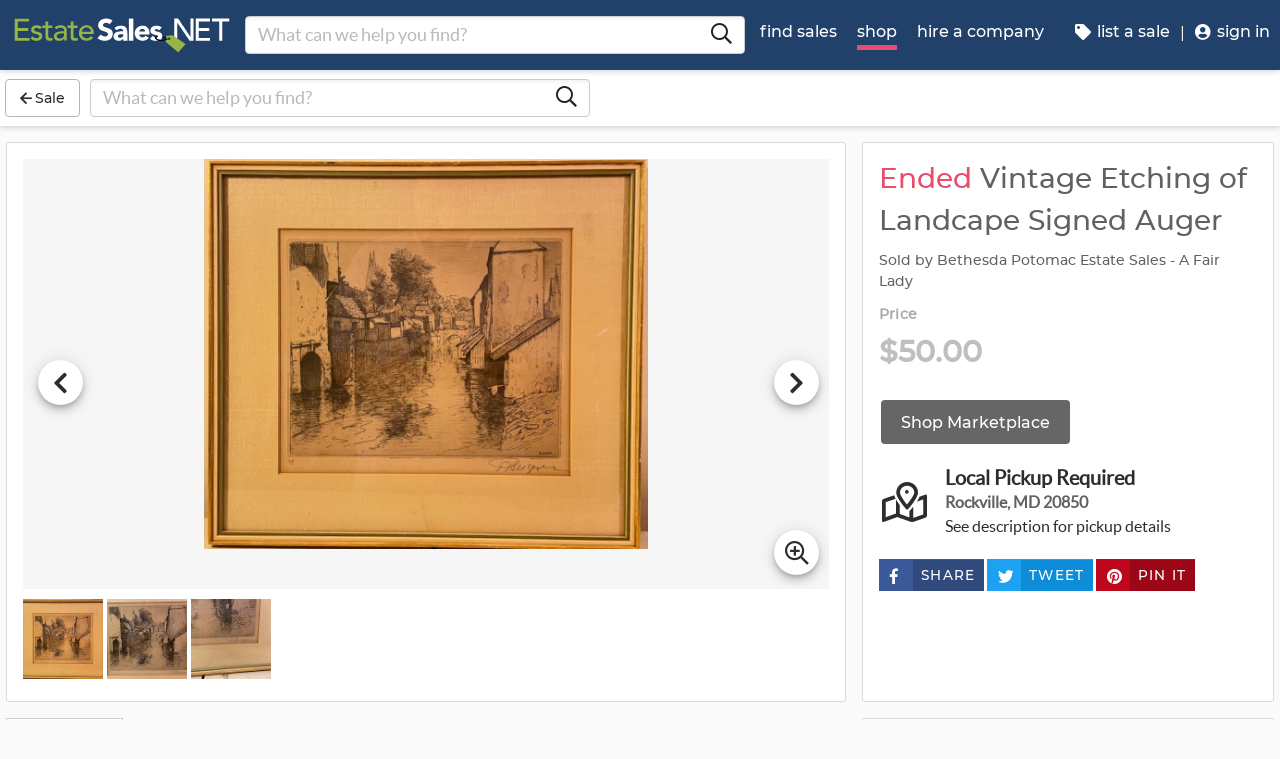

--- FILE ---
content_type: text/html
request_url: https://www.estatesales.net/marketplace/items/601082
body_size: 34313
content:
<!DOCTYPE html><html lang="en"><head> <meta charset="utf-8"> <base href="/"> <script async="" src="https://www.googletagmanager.com/gtag/js?id=G-J83WF9Z20P" crossorigin="anonymous"></script> <script>function gtag(){dataLayer.push(arguments)}window.dataLayer=window.dataLayer||[],gtag("js",new Date);var customConfig={optimize_id:"GTM-5WB7G25",send_page_view:!1,custom_map:{dimension1:"test_group_name",dimension2:"postal_code_page_filter_status",dimension3:"metro_area_page_filter_status",dimension4:"city_page_type",metric1:"population",metric2:"total_count_of_sales",metric3:"filtered_count_of_sales",metric4:"distance",metric5:"days_out",metric6:"sort_type",metric7:"sale_types_bitmap"}};gtag("config","G-J83WF9Z20P",customConfig)</script> <script>!function(){Grin=window.Grin||(window.Grin=[]);var t=document.createElement("script");t.type="text/javascript",t.async=!0,t.src="https://d38xvr37kwwhcm.cloudfront.net/js/grin-sdk.js";var e=document.getElementsByTagName("script")[0];e.parentNode.insertBefore(t,e)}()</script> <meta name="viewport" content="width=device-width,initial-scale=1,minimal-ui"> <meta name="theme-color" content="#21416A"> <meta name="apple-mobile-web-app-capable" content="yes"> <link rel="manifest" href="/manifest.json"> <link rel="dns-prefetch" href="//dfm0jp10ki2dt.cloudfront.net"> <link rel="dns-prefetch" href="//picturescdn.estatesales.net/"> <link rel="dns-prefetch" href="//api.raygun.io"> <link rel="dns-prefetch" href="//cdn.raygun.io"> <link rel="prefetch" href="https://dfm0jp10ki2dt.cloudfront.net/assets_/images/logo/logo.svg"> <link rel="icon" type="image/x-icon" href="https://dfm0jp10ki2dt.cloudfront.net/assets_/images/logo/icons/icon-72x72.png"> <link rel="apple-touch-icon" sizes="180x180" href="/assets/images/favicons/apple-touch-icon.png"> <meta name="twitter:site" content="@estatesalesnet"> <meta name="robots" content="noindex,follow"> <script type="text/javascript">!function(n,r,e,o,c,t,u,s){n.RaygunObject=c,n[c]=n[c]||function(){(n[c].o=n[c].o||[]).push(arguments)},t=r.createElement(e),r.getElementsByTagName(e)[0],t.async=1,t.src="//cdn.raygun.io/raygun4js/raygun.min.js",s=n.onerror,n.onerror=function(r,e,o,t,u){s&&s(r,e,o,t,u),u||(u=new Error(r)),n[c].q=n[c].q||[],n[c].q.push({e:u})}}(window,document,"script",0,"rg4js")</script> <style>body{overflow-x:hidden}.splash-screen-background{background-color:#3969b1;position:absolute;top:0;bottom:0;left:0;right:0;z-index:-1}.splash-screen__no-js-message{color:#fff;text-align:center;font-family:Arial,Helvetica,sans-serif}.splash-screen__logo{width:100%;display:block;margin:24px auto;max-width:583.33px}.spinner{-webkit-animation:rotation 1.4s linear infinite;animation:rotation 1.4s linear infinite;stroke:#fff;will-change:transform,animation}@-webkit-keyframes rotation{0%{-webkit-transform:rotate(0);transform:rotate(0)}100%{-webkit-transform:rotate(270deg);transform:rotate(270deg)}}@keyframes rotation{0%{-webkit-transform:rotate(0);transform:rotate(0)}100%{-webkit-transform:rotate(270deg);transform:rotate(270deg)}}.circle{stroke-dasharray:187;stroke-dashoffset:0;-webkit-transform-origin:center;-ms-transform-origin:center;transform-origin:center;-webkit-animation:turn 1.4s ease-in-out infinite;animation:turn 1.4s ease-in-out infinite}@-webkit-keyframes turn{0%{stroke-dashoffset:187}50%{stroke-dashoffset:46.75;-webkit-transform:rotate(135deg);transform:rotate(135deg)}100%{stroke-dashoffset:187;-webkit-transform:rotate(450deg);transform:rotate(450deg)}}@keyframes turn{0%{stroke-dashoffset:187}50%{stroke-dashoffset:46.75;-webkit-transform:rotate(135deg);transform:rotate(135deg)}100%{stroke-dashoffset:187;-webkit-transform:rotate(450deg);transform:rotate(450deg)}}</style> <link rel="stylesheet" href="https://dfm0jp10ki2dt.cloudfront.net/styles.5f17965c069e9952.css"><title>Vintage Etching of Landcape Signed Auger bidding ends 12/10 | EstateSales.NET</title><meta property="og:title" content="Vintage Etching of Landcape Signed Auger bidding ends 12/10  | EstateSales.NET"><meta name="keywords" content=""><meta name="description" content="Approximately 14.5” x 13”."><meta property="og:description" content="Approximately 14.5” x 13”."><meta property="og:url" content="https://www.EstateSales.NET/marketplace/items/601082"><meta name="twitter:card" content="summary"><style ng-app-id="estatesales-net">.main--full-height[_ngcontent-estatesales-net-c3129903636]{min-height:75vh}.main--account-section[_ngcontent-estatesales-net-c3129903636]{min-height:100vh}@media (min-width:960px){.main--account-section[_ngcontent-estatesales-net-c3129903636]{width:calc(100% - 230px);margin-left:230px;padding:0 16px}}@media (min-width:1630px){.main--account-section[_ngcontent-estatesales-net-c3129903636]{margin-left:auto}}@media print{.main--account-section[_ngcontent-estatesales-net-c3129903636]{margin-right:0!important;margin-left:0!important}}mat-sidenav[_ngcontent-estatesales-net-c3129903636]{width:320px}mat-sidenav[_ngcontent-estatesales-net-c3129903636] .content-wrapper[_ngcontent-estatesales-net-c3129903636]{padding:16px}mat-sidenav[_ngcontent-estatesales-net-c3129903636] .close-button[_ngcontent-estatesales-net-c3129903636]{position:absolute;top:10px;right:22px}@media (min-width:375){mat-sidenav[_ngcontent-estatesales-net-c3129903636]{width:350px}}@media (min-width:480px){mat-sidenav[_ngcontent-estatesales-net-c3129903636]{width:420px}}@media (min-width:720px){mat-sidenav[_ngcontent-estatesales-net-c3129903636]{width:660px}}</style><style ng-app-id="estatesales-net">.mat-drawer-container{position:relative;z-index:1;color:var(--mat-sidenav-content-text-color);background-color:var(--mat-sidenav-content-background-color);box-sizing:border-box;-webkit-overflow-scrolling:touch;display:block;overflow:hidden}.mat-drawer-container[fullscreen]{top:0;left:0;right:0;bottom:0;position:absolute}.mat-drawer-container[fullscreen].mat-drawer-container-has-open{overflow:hidden}.mat-drawer-container.mat-drawer-container-explicit-backdrop .mat-drawer-side{z-index:3}.mat-drawer-container.ng-animate-disabled .mat-drawer-backdrop,.mat-drawer-container.ng-animate-disabled .mat-drawer-content,.ng-animate-disabled .mat-drawer-container .mat-drawer-backdrop,.ng-animate-disabled .mat-drawer-container .mat-drawer-content{transition:none}.mat-drawer-backdrop{top:0;left:0;right:0;bottom:0;position:absolute;display:block;z-index:3;visibility:hidden}.mat-drawer-backdrop.mat-drawer-shown{visibility:visible;background-color:var(--mat-sidenav-scrim-color)}.mat-drawer-transition .mat-drawer-backdrop{transition-duration:.4s;transition-timing-function:cubic-bezier(0.25,0.8,0.25,1);transition-property:background-color,visibility}.cdk-high-contrast-active .mat-drawer-backdrop{opacity:.5}.mat-drawer-content{position:relative;z-index:1;display:block;height:100%;overflow:auto}.mat-drawer-transition .mat-drawer-content{transition-duration:.4s;transition-timing-function:cubic-bezier(0.25,0.8,0.25,1);transition-property:transform,margin-left,margin-right}.mat-drawer{box-shadow:0 8px 10px -5px rgba(0,0,0,.2),0 16px 24px 2px rgba(0,0,0,.14),0 6px 30px 5px rgba(0,0,0,.12);position:relative;z-index:4;--mat-sidenav-container-shape:0;color:var(--mat-sidenav-container-text-color);background-color:var(--mat-sidenav-container-background-color);border-top-right-radius:var(--mat-sidenav-container-shape);border-bottom-right-radius:var(--mat-sidenav-container-shape);display:block;position:absolute;top:0;bottom:0;z-index:3;outline:0;box-sizing:border-box;overflow-y:auto;transform:translate3d(-100%,0,0)}.cdk-high-contrast-active .mat-drawer,.cdk-high-contrast-active [dir=rtl] .mat-drawer.mat-drawer-end{border-right:solid 1px currentColor}.cdk-high-contrast-active .mat-drawer.mat-drawer-end,.cdk-high-contrast-active [dir=rtl] .mat-drawer{border-left:solid 1px currentColor;border-right:none}.mat-drawer.mat-drawer-side{z-index:2}.mat-drawer.mat-drawer-end{right:0;transform:translate3d(100%,0,0);border-top-left-radius:var(--mat-sidenav-container-shape);border-bottom-left-radius:var(--mat-sidenav-container-shape);border-top-right-radius:0;border-bottom-right-radius:0}[dir=rtl] .mat-drawer{border-top-left-radius:var(--mat-sidenav-container-shape);border-bottom-left-radius:var(--mat-sidenav-container-shape);border-top-right-radius:0;border-bottom-right-radius:0;transform:translate3d(100%,0,0)}[dir=rtl] .mat-drawer.mat-drawer-end{border-top-right-radius:var(--mat-sidenav-container-shape);border-bottom-right-radius:var(--mat-sidenav-container-shape);border-top-left-radius:0;border-bottom-left-radius:0;left:0;right:auto;transform:translate3d(-100%,0,0)}.mat-drawer[style*="visibility: hidden"]{display:none}.mat-drawer-side{box-shadow:none;border-right-color:var(--mat-sidenav-container-divider-color);border-right-width:1px;border-right-style:solid}.mat-drawer-side.mat-drawer-end{border-left-color:var(--mat-sidenav-container-divider-color);border-left-width:1px;border-left-style:solid;border-right:none}[dir=rtl] .mat-drawer-side{border-left-color:var(--mat-sidenav-container-divider-color);border-left-width:1px;border-left-style:solid;border-right:none}[dir=rtl] .mat-drawer-side.mat-drawer-end{border-right-color:var(--mat-sidenav-container-divider-color);border-right-width:1px;border-right-style:solid;border-left:none}.mat-drawer-inner-container{width:100%;height:100%;overflow:auto;-webkit-overflow-scrolling:touch}.mat-sidenav-fixed{position:fixed}</style><style ng-app-id="estatesales-net">.mat-button .mat-button-focus-overlay,.mat-icon-button .mat-button-focus-overlay{opacity:0}.mat-button:hover:not(.mat-button-disabled) .mat-button-focus-overlay,.mat-stroked-button:hover:not(.mat-button-disabled) .mat-button-focus-overlay{opacity:.04}@media(hover:none){.mat-button:hover:not(.mat-button-disabled) .mat-button-focus-overlay,.mat-stroked-button:hover:not(.mat-button-disabled) .mat-button-focus-overlay{opacity:0}}.mat-button,.mat-flat-button,.mat-icon-button,.mat-stroked-button{box-sizing:border-box;position:relative;-webkit-user-select:none;user-select:none;cursor:pointer;outline:0;border:none;-webkit-tap-highlight-color:transparent;display:inline-block;white-space:nowrap;text-decoration:none;vertical-align:baseline;text-align:center;margin:0;min-width:64px;line-height:36px;padding:0 16px;border-radius:4px;overflow:visible}.mat-button::-moz-focus-inner,.mat-flat-button::-moz-focus-inner,.mat-icon-button::-moz-focus-inner,.mat-stroked-button::-moz-focus-inner{border:0}.mat-button.mat-button-disabled,.mat-flat-button.mat-button-disabled,.mat-icon-button.mat-button-disabled,.mat-stroked-button.mat-button-disabled{cursor:default}.mat-button.cdk-keyboard-focused .mat-button-focus-overlay,.mat-button.cdk-program-focused .mat-button-focus-overlay,.mat-flat-button.cdk-keyboard-focused .mat-button-focus-overlay,.mat-flat-button.cdk-program-focused .mat-button-focus-overlay,.mat-icon-button.cdk-keyboard-focused .mat-button-focus-overlay,.mat-icon-button.cdk-program-focused .mat-button-focus-overlay,.mat-stroked-button.cdk-keyboard-focused .mat-button-focus-overlay,.mat-stroked-button.cdk-program-focused .mat-button-focus-overlay{opacity:.12}.mat-button::-moz-focus-inner,.mat-flat-button::-moz-focus-inner,.mat-icon-button::-moz-focus-inner,.mat-stroked-button::-moz-focus-inner{border:0}.mat-raised-button{box-sizing:border-box;position:relative;-webkit-user-select:none;user-select:none;cursor:pointer;outline:0;border:none;-webkit-tap-highlight-color:transparent;display:inline-block;white-space:nowrap;text-decoration:none;vertical-align:baseline;text-align:center;margin:0;min-width:64px;line-height:36px;padding:0 16px;border-radius:4px;overflow:visible;transform:translate3d(0,0,0);transition:background .4s cubic-bezier(.25, .8, .25, 1),box-shadow 280ms cubic-bezier(.4, 0, .2, 1)}.mat-raised-button::-moz-focus-inner{border:0}.mat-raised-button.mat-button-disabled{cursor:default}.mat-raised-button.cdk-keyboard-focused .mat-button-focus-overlay,.mat-raised-button.cdk-program-focused .mat-button-focus-overlay{opacity:.12}.mat-raised-button::-moz-focus-inner{border:0}.mat-raised-button._mat-animation-noopable{transition:none!important;animation:none!important}.mat-stroked-button{border:1px solid currentColor;padding:0 15px;line-height:34px}.mat-stroked-button .mat-button-focus-overlay,.mat-stroked-button .mat-button-ripple.mat-ripple{top:-1px;left:-1px;right:-1px;bottom:-1px}.mat-fab{box-sizing:border-box;position:relative;-webkit-user-select:none;user-select:none;cursor:pointer;outline:0;border:none;-webkit-tap-highlight-color:transparent;display:inline-block;white-space:nowrap;text-decoration:none;vertical-align:baseline;text-align:center;margin:0;min-width:64px;line-height:36px;padding:0 16px;border-radius:4px;overflow:visible;transform:translate3d(0,0,0);transition:background .4s cubic-bezier(.25, .8, .25, 1),box-shadow 280ms cubic-bezier(.4, 0, .2, 1);min-width:0;border-radius:50%;width:56px;height:56px;padding:0;flex-shrink:0}.mat-fab::-moz-focus-inner{border:0}.mat-fab.mat-button-disabled{cursor:default}.mat-fab.cdk-keyboard-focused .mat-button-focus-overlay,.mat-fab.cdk-program-focused .mat-button-focus-overlay{opacity:.12}.mat-fab::-moz-focus-inner{border:0}.mat-fab._mat-animation-noopable{transition:none!important;animation:none!important}.mat-fab .mat-button-wrapper{padding:16px 0;display:inline-block;line-height:24px}.mat-mini-fab{box-sizing:border-box;position:relative;-webkit-user-select:none;user-select:none;cursor:pointer;outline:0;border:none;-webkit-tap-highlight-color:transparent;display:inline-block;white-space:nowrap;text-decoration:none;vertical-align:baseline;text-align:center;margin:0;min-width:64px;line-height:36px;padding:0 16px;border-radius:4px;overflow:visible;transform:translate3d(0,0,0);transition:background .4s cubic-bezier(.25, .8, .25, 1),box-shadow 280ms cubic-bezier(.4, 0, .2, 1);min-width:0;border-radius:50%;width:40px;height:40px;padding:0;flex-shrink:0}.mat-mini-fab::-moz-focus-inner{border:0}.mat-mini-fab.mat-button-disabled{cursor:default}.mat-mini-fab.cdk-keyboard-focused .mat-button-focus-overlay,.mat-mini-fab.cdk-program-focused .mat-button-focus-overlay{opacity:.12}.mat-mini-fab::-moz-focus-inner{border:0}.mat-mini-fab._mat-animation-noopable{transition:none!important;animation:none!important}.mat-mini-fab .mat-button-wrapper{padding:8px 0;display:inline-block;line-height:24px}.mat-icon-button{padding:0;min-width:0;width:40px;height:40px;flex-shrink:0;line-height:40px;border-radius:50%}.mat-icon-button .mat-icon,.mat-icon-button i{line-height:24px}.mat-button-focus-overlay,.mat-button-ripple.mat-ripple{top:0;left:0;right:0;bottom:0;position:absolute;pointer-events:none;border-radius:inherit}.mat-button-ripple.mat-ripple:not(:empty){transform:translateZ(0)}.mat-button-focus-overlay{opacity:0;transition:opacity .2s cubic-bezier(.35, 0, .25, 1),background-color .2s cubic-bezier(.35, 0, .25, 1)}._mat-animation-noopable .mat-button-focus-overlay{transition:none}.mat-button-ripple-round{border-radius:50%;z-index:1}.mat-button .mat-button-wrapper>*,.mat-fab .mat-button-wrapper>*,.mat-flat-button .mat-button-wrapper>*,.mat-icon-button .mat-button-wrapper>*,.mat-mini-fab .mat-button-wrapper>*,.mat-raised-button .mat-button-wrapper>*,.mat-stroked-button .mat-button-wrapper>*{vertical-align:middle}.mat-form-field:not(.mat-form-field-appearance-legacy) .mat-form-field-prefix .mat-icon-button,.mat-form-field:not(.mat-form-field-appearance-legacy) .mat-form-field-suffix .mat-icon-button{display:inline-flex;justify-content:center;align-items:center;font-size:inherit;width:2.5em;height:2.5em}.mat-fab::before,.mat-flat-button::before,.mat-mini-fab::before,.mat-raised-button::before{margin:calc(calc(var(--mat-focus-indicator-border-width,3px) + 2px) * -1)}.mat-stroked-button::before{margin:calc(calc(var(--mat-focus-indicator-border-width,3px) + 3px) * -1)}.cdk-high-contrast-active .mat-button,.cdk-high-contrast-active .mat-fab,.cdk-high-contrast-active .mat-flat-button,.cdk-high-contrast-active .mat-icon-button,.cdk-high-contrast-active .mat-mini-fab,.cdk-high-contrast-active .mat-raised-button{outline:solid 1px}.mat-datepicker-toggle .mat-mdc-button-base{width:40px;height:40px;padding:8px 0}.mat-datepicker-actions .mat-button-base+.mat-button-base{margin-left:8px}[dir=rtl] .mat-datepicker-actions .mat-button-base+.mat-button-base{margin-left:0;margin-right:8px}</style><style ng-app-id="estatesales-net">mat-icon,mat-icon.mat-accent,mat-icon.mat-primary,mat-icon.mat-warn{color:var(--mat-icon-color)}.mat-icon{-webkit-user-select:none;user-select:none;background-repeat:no-repeat;display:inline-block;fill:currentColor;height:24px;width:24px;overflow:hidden}.mat-icon.mat-icon-inline{font-size:inherit;height:inherit;line-height:inherit;width:inherit}.mat-icon.mat-ligature-font[fontIcon]::before{content:attr(fontIcon)}[dir=rtl] .mat-icon-rtl-mirror{transform:scale(-1,1)}.mat-form-field:not(.mat-form-field-appearance-legacy) .mat-form-field-prefix .mat-icon,.mat-form-field:not(.mat-form-field-appearance-legacy) .mat-form-field-suffix .mat-icon{display:block}.mat-form-field:not(.mat-form-field-appearance-legacy) .mat-form-field-prefix .mat-icon-button .mat-icon,.mat-form-field:not(.mat-form-field-appearance-legacy) .mat-form-field-suffix .mat-icon-button .mat-icon{margin:auto}</style><style ng-app-id="estatesales-net">@media print{[_nghost-estatesales-net-c162886509]{display:none}}.sticky-bar[_ngcontent-estatesales-net-c162886509]{position:fixed;top:54px;left:0;z-index:100;display:block;width:100%;background:#fff}.sticky-bar--transparent[_ngcontent-estatesales-net-c162886509]{background:0 0}.sticky-bar--with-navigation-bar.sticky-bar--show-below-navigation-bar[_ngcontent-estatesales-net-c162886509]{top:110px}.sticky-bar--scrolled[_ngcontent-estatesales-net-c162886509]{top:0}.sticky-bar--scrolled.sticky-bar--with-navigation-bar.sticky-bar--show-below-navigation-bar[_ngcontent-estatesales-net-c162886509]{top:56px}@media (min-width:768px){.sticky-bar[_ngcontent-estatesales-net-c162886509]{top:65px}.sticky-bar--with-navigation-bar.sticky-bar--show-below-navigation-bar[_ngcontent-estatesales-net-c162886509]{top:121px}.sticky-bar--scrolled[_ngcontent-estatesales-net-c162886509]{top:0}}@media (min-width:960px){.sticky-bar[_ngcontent-estatesales-net-c162886509]{top:70px}.sticky-bar--with-navigation-bar.sticky-bar--show-below-navigation-bar[_ngcontent-estatesales-net-c162886509]{top:126px}.sticky-bar--scrolled[_ngcontent-estatesales-net-c162886509]{top:70px}.sticky-bar--scrolled.sticky-bar--with-navigation-bar[_ngcontent-estatesales-net-c162886509]{top:0}}</style><style ng-app-id="estatesales-net">.banner[_ngcontent-estatesales-net-c2520134428]{width:100%;background:#fff;border-bottom:2px solid #b5b5b5;box-shadow:0 2px 5px rgba(0,0,0,.2)}@media (min-width:960px){.banner--side-mount[_ngcontent-estatesales-net-c2520134428]{width:calc(100% - 230px);margin-left:230px}}@media (min-width:110em){.banner--side-mount[_ngcontent-estatesales-net-c2520134428]{width:calc(100% - 290px);margin-left:290px}}@media (min-width:960px){.banner--side-mount[_ngcontent-estatesales-net-c2520134428] .banner__content[_ngcontent-estatesales-net-c2520134428]{margin-left:0}}@media (min-width:1630px){.banner--side-mount[_ngcontent-estatesales-net-c2520134428] .banner__content[_ngcontent-estatesales-net-c2520134428]{margin-left:calc((((100% + 230px) - 1140px)/ 2) - 230px)}}@media (min-width:110em){.banner--side-mount[_ngcontent-estatesales-net-c2520134428] .banner__content[_ngcontent-estatesales-net-c2520134428]{margin-left:calc((((100% + 290px) - 1140px)/ 2) - 290px)}}.banner__content[_ngcontent-estatesales-net-c2520134428]{display:flex;flex-direction:column;justify-content:space-between;margin:auto;padding:16px}.banner__content--single-line[_ngcontent-estatesales-net-c2520134428]{flex-direction:row}.banner__content--single-line[_ngcontent-estatesales-net-c2520134428] .banner__content__message[_ngcontent-estatesales-net-c2520134428]{align-items:center}.banner__content__message[_ngcontent-estatesales-net-c2520134428]{display:flex;align-items:flex-start}.banner__content__actions[_ngcontent-estatesales-net-c2520134428]{display:flex;flex-direction:row;justify-content:flex-end}.banner__content__actions[_ngcontent-estatesales-net-c2520134428] button[_ngcontent-estatesales-net-c2520134428]{margin-left:16px;padding:0}.banner__avatar[_ngcontent-estatesales-net-c2520134428]{background-position:center;background-size:cover}.mat-card-avatar[_ngcontent-estatesales-net-c2520134428]{margin-right:16px}@media (min-width:720px){.mat-card-avatar[_ngcontent-estatesales-net-c2520134428]{margin-right:24px}}</style><style ng-app-id="estatesales-net">@media print{[_nghost-estatesales-net-c2069105243]{display:none}}app-site-search[_ngcontent-estatesales-net-c2069105243]{display:none}@media (min-width:960px){app-site-search[_ngcontent-estatesales-net-c2069105243]{display:flex;flex:1 1 0%;max-width:500px;margin:9px 5px}}</style><style ng-app-id="estatesales-net">app-form-search[_ngcontent-estatesales-net-c1301183022]{width:100%}.main-nav[_ngcontent-estatesales-net-c1301183022],.main-nav__sub-nav[_ngcontent-estatesales-net-c1301183022]{position:fixed;top:0;bottom:0;left:-100%;z-index:8999;width:75%;max-width:320px;overflow-y:auto;background-color:#396bb4;border-right:2px solid #335fa1;transition:left .4s;will-change:left}.main-nav__btn[_ngcontent-estatesales-net-c1301183022],.main-nav__sub-nav__btn[_ngcontent-estatesales-net-c1301183022]{position:relative;display:block;width:100%;padding:12px;color:#fff;text-align:left;text-decoration:none;background:0 0;border:0;border-bottom:2px solid #335fa1;cursor:pointer}.main-nav__btn[_ngcontent-estatesales-net-c1301183022]:hover,.main-nav__sub-nav__btn[_ngcontent-estatesales-net-c1301183022]:hover{color:#fff;background-color:#3564a8}.main-nav__btn[_ngcontent-estatesales-net-c1301183022] .es-icon-caret-right-s[_ngcontent-estatesales-net-c1301183022],.main-nav__sub-nav__btn[_ngcontent-estatesales-net-c1301183022] .es-icon-caret-right-s[_ngcontent-estatesales-net-c1301183022]{position:absolute;top:14px;right:16px;display:block;color:#6e96d1;font-size:1.1em}.main-nav__btn__icon[_ngcontent-estatesales-net-c1301183022],.main-nav__sub-nav__btn__icon[_ngcontent-estatesales-net-c1301183022]{display:inline-block;width:20px;height:20px}.main-nav__back-btn[_ngcontent-estatesales-net-c1301183022],.main-nav__sub-nav__back-btn[_ngcontent-estatesales-net-c1301183022]{position:relative;display:block;width:100%;padding:16px 16px 16px 38px;color:#fff;text-align:left;background-color:#335fa1;border:0;border-bottom:2px solid #335fa1}.main-nav__back-btn[_ngcontent-estatesales-net-c1301183022] es-icon[_ngcontent-estatesales-net-c1301183022],.main-nav__sub-nav__back-btn[_ngcontent-estatesales-net-c1301183022] es-icon[_ngcontent-estatesales-net-c1301183022]{position:absolute;top:18px;left:18px;display:block;color:#95b548;font-size:1.1em}.main-nav[_ngcontent-estatesales-net-c1301183022] [layout~=container][_ngcontent-estatesales-net-c1301183022],.main-nav__sub-nav[_ngcontent-estatesales-net-c1301183022] [layout~=container][_ngcontent-estatesales-net-c1301183022]{padding:0}img.main-nav__btn__icon[_ngcontent-estatesales-net-c1301183022]{float:left;width:17px;margin-right:6px}.main-nav.off-screen-nav-show[_ngcontent-estatesales-net-c1301183022]{left:0}.disable-body-scroll[_ngcontent-estatesales-net-c1301183022]{overflow-y:hidden}.off-screen-nav-overlay[_ngcontent-estatesales-net-c1301183022]{position:fixed;top:0;left:0;z-index:8998;width:100%;height:100%;background:rgba(0,0,0,.8)}.main-nav-active-btn[_ngcontent-estatesales-net-c1301183022]{background-color:#335fa1}.main-nav-active-btn[_ngcontent-estatesales-net-c1301183022] .main-nav__btn__icon[_ngcontent-estatesales-net-c1301183022]{color:#95b548}@media (min-width:960px){.main-nav__btn[_ngcontent-estatesales-net-c1301183022]:hover>.main-nav__btn__icon[_ngcontent-estatesales-net-c1301183022]{color:#95b548}.off-screen-nav-overlay[_ngcontent-estatesales-net-c1301183022]{display:none}.main-nav-hide--lg[_ngcontent-estatesales-net-c1301183022]{display:none}.side-mount[_ngcontent-estatesales-net-c1301183022] .main-nav[_ngcontent-estatesales-net-c1301183022]{z-index:250;max-width:230px;padding-top:70px}.side-mount[_ngcontent-estatesales-net-c1301183022] .top-nav[_ngcontent-estatesales-net-c1301183022]{position:fixed;top:0;left:0;display:block}.side-mount[_ngcontent-estatesales-net-c1301183022] .main-nav__btn[_ngcontent-estatesales-net-c1301183022]{padding:16px 12px;font-size:16px;border:0}.side-mount[_ngcontent-estatesales-net-c1301183022] .main-nav__btn[_ngcontent-estatesales-net-c1301183022] .es-icon-caret-right-s[_ngcontent-estatesales-net-c1301183022]{top:16px}.off-screen-nav[_ngcontent-estatesales-net-c1301183022] .off-screen-nav__header[_ngcontent-estatesales-net-c1301183022]{display:none}}@media (min-width:110em){.side-mount[_ngcontent-estatesales-net-c1301183022] .main-nav[_ngcontent-estatesales-net-c1301183022]{max-width:290px}.side-mount[_ngcontent-estatesales-net-c1301183022] .main-nav__btn__icon[_ngcontent-estatesales-net-c1301183022]{width:30px;height:25px;font-size:1.3em}.side-mount[_ngcontent-estatesales-net-c1301183022] .main-nav__back-btn[_ngcontent-estatesales-net-c1301183022],.side-mount[_ngcontent-estatesales-net-c1301183022] .main-nav__btn[_ngcontent-estatesales-net-c1301183022]{padding:18px 18px 18px 38px}.side-mount[_ngcontent-estatesales-net-c1301183022] .main-nav__back-btn[_ngcontent-estatesales-net-c1301183022] .es-icon-caret-left-s[_ngcontent-estatesales-net-c1301183022],.side-mount[_ngcontent-estatesales-net-c1301183022] .main-nav__back-btn[_ngcontent-estatesales-net-c1301183022] .es-icon-caret-right-s[_ngcontent-estatesales-net-c1301183022],.side-mount[_ngcontent-estatesales-net-c1301183022] .main-nav__btn[_ngcontent-estatesales-net-c1301183022] .es-icon-caret-left-s[_ngcontent-estatesales-net-c1301183022],.side-mount[_ngcontent-estatesales-net-c1301183022] .main-nav__btn[_ngcontent-estatesales-net-c1301183022] .es-icon-caret-right-s[_ngcontent-estatesales-net-c1301183022]{top:20px}}</style><style ng-app-id="estatesales-net">footer[_ngcontent-estatesales-net-c496429052]{clear:both;width:100%;margin-top:24px;overflow:hidden;background-color:#dbdbdb}footer[_ngcontent-estatesales-net-c496429052] a[_ngcontent-estatesales-net-c496429052]{color:#2d2d2d}@media (min-width:960px){footer.side-mount[_ngcontent-estatesales-net-c496429052] .footer-contain[_ngcontent-estatesales-net-c496429052]{margin-left:230px}}@media (min-width:1630px){footer.side-mount[_ngcontent-estatesales-net-c496429052] .footer-contain[_ngcontent-estatesales-net-c496429052]{margin-left:auto}}.footer-contain[_ngcontent-estatesales-net-c496429052]{max-width:1140px;margin:0 auto;padding:0 16px}.footer-list[_ngcontent-estatesales-net-c496429052]{padding:0 12px}.footer-list[_ngcontent-estatesales-net-c496429052] a[_ngcontent-estatesales-net-c496429052]{color:#2d2d2d;text-decoration:none}.footer-list[_ngcontent-estatesales-net-c496429052] a[_ngcontent-estatesales-net-c496429052]:hover{color:#396bb4;text-decoration:underline}.footer-list__link[_ngcontent-estatesales-net-c496429052]{display:block}@media (max-width:480px){.footer-list[_ngcontent-estatesales-net-c496429052]{text-align:center}}@media (min-width:480px){.footer-list[_ngcontent-estatesales-net-c496429052]{margin-top:24px}}.vintage-logo[_ngcontent-estatesales-net-c496429052]{display:block;margin:0 auto;margin-top:24px;margin-bottom:12px}.version-button[_ngcontent-estatesales-net-c496429052]{color:#1a53a7}.footer-social[_ngcontent-estatesales-net-c496429052] a[_ngcontent-estatesales-net-c496429052]{color:#fff}.footer-social[_ngcontent-estatesales-net-c496429052] .follow-us[_ngcontent-estatesales-net-c496429052]{display:block;margin-bottom:16px}@media (max-width:960px){.footer-social[_ngcontent-estatesales-net-c496429052]{text-align:center}}@media (min-width:960px){.footer-social[_ngcontent-estatesales-net-c496429052]{margin-top:24px}}</style><style ng-app-id="estatesales-net">[_nghost-estatesales-net-c1981479130]{display:inline-block;overflow:hidden}@media print{[_nghost-estatesales-net-c1981479130]{display:none}}.social-media-share[_ngcontent-estatesales-net-c1981479130]{width:100%;max-width:565px;overflow:hidden}@media (min-width:320px){.social-media-share.xs[_ngcontent-estatesales-net-c1981479130] .social-media-share__text[_ngcontent-estatesales-net-c1981479130]{display:inline-block}.social-media-share.xs[_ngcontent-estatesales-net-c1981479130] es-icon[_ngcontent-estatesales-net-c1981479130]{height:23px;padding:9px 17px 8px 8px}}@media (min-width:528px){.social-media-share.sm[_ngcontent-estatesales-net-c1981479130] .social-media-share__text[_ngcontent-estatesales-net-c1981479130]{display:inline-block}.social-media-share.sm[_ngcontent-estatesales-net-c1981479130] es-icon[_ngcontent-estatesales-net-c1981479130]{height:23px;padding:9px 17px 8px 8px}}@media (min-width:1440px){.social-media-share.xl[_ngcontent-estatesales-net-c1981479130] .social-media-share__text[_ngcontent-estatesales-net-c1981479130]{display:inline-block}.social-media-share.xl[_ngcontent-estatesales-net-c1981479130] es-icon[_ngcontent-estatesales-net-c1981479130]{height:23px;padding:9px 17px 8px 8px}}.social-media-share__btn[_ngcontent-estatesales-net-c1981479130]{display:block;float:left;height:32px;margin:3px 3px 0 0;padding:0 0 0 3px;color:#fff;font-size:.85em;letter-spacing:.1em;border:0;cursor:pointer}.social-media-share__text[_ngcontent-estatesales-net-c1981479130]{display:none;min-width:64px;margin-left:6px;padding:8px;text-transform:uppercase}a[_ngcontent-estatesales-net-c1981479130] .social-media-share__text[_ngcontent-estatesales-net-c1981479130]{padding:4px 10px}.social-media-share[_ngcontent-estatesales-net-c1981479130] es-icon[_ngcontent-estatesales-net-c1981479130]{display:block;float:left;width:20px;height:33px;padding:10px 24px 8px 8px;font-size:1.15em}.social-media-share[_ngcontent-estatesales-net-c1981479130] .copy-link[_ngcontent-estatesales-net-c1981479130],.social-media-share[_ngcontent-estatesales-net-c1981479130] .print[_ngcontent-estatesales-net-c1981479130]{background-color:#616161}.social-media-share[_ngcontent-estatesales-net-c1981479130] .copy-link[_ngcontent-estatesales-net-c1981479130] .social-media-share__text[_ngcontent-estatesales-net-c1981479130],.social-media-share[_ngcontent-estatesales-net-c1981479130] .print[_ngcontent-estatesales-net-c1981479130] .social-media-share__text[_ngcontent-estatesales-net-c1981479130]{background-color:#4f4f4f}.social-media-share[_ngcontent-estatesales-net-c1981479130] .copy-link[_ngcontent-estatesales-net-c1981479130]{margin-right:0}.social-media-share[_ngcontent-estatesales-net-c1981479130] .pinterest[_ngcontent-estatesales-net-c1981479130]{background-color:#bd081c}.social-media-share[_ngcontent-estatesales-net-c1981479130] .pinterest[_ngcontent-estatesales-net-c1981479130] .social-media-share__text[_ngcontent-estatesales-net-c1981479130]{background-color:#9b0717}.social-media-share[_ngcontent-estatesales-net-c1981479130] .facebook[_ngcontent-estatesales-net-c1981479130]{background-color:#3b5998}.social-media-share[_ngcontent-estatesales-net-c1981479130] .facebook[_ngcontent-estatesales-net-c1981479130] .social-media-share__text[_ngcontent-estatesales-net-c1981479130]{background-color:#314a7e}.social-media-share[_ngcontent-estatesales-net-c1981479130] .twitter[_ngcontent-estatesales-net-c1981479130]{background-color:#1da1f2}.social-media-share[_ngcontent-estatesales-net-c1981479130] .twitter[_ngcontent-estatesales-net-c1981479130] .social-media-share__text[_ngcontent-estatesales-net-c1981479130]{background-color:#0d8cda}.social-media-share[_ngcontent-estatesales-net-c1981479130] .print-btn[_ngcontent-estatesales-net-c1981479130]{background-color:#737373}.social-media-share[_ngcontent-estatesales-net-c1981479130] .print-btn[_ngcontent-estatesales-net-c1981479130] .social-media-share__text[_ngcontent-estatesales-net-c1981479130]{background-color:#616161}</style><style ng-app-id="estatesales-net">[_nghost-estatesales-net-c32216457]{display:block;height:54px}@media (min-width:768px){[_nghost-estatesales-net-c32216457]{height:65px}}@media (min-width:960px){[_nghost-estatesales-net-c32216457]{height:70px}}.with-navigation-bar[_nghost-estatesales-net-c32216457],.with-search-bar[_nghost-estatesales-net-c32216457]{height:110px}@media (min-width:768px){.with-navigation-bar[_nghost-estatesales-net-c32216457],.with-search-bar[_nghost-estatesales-net-c32216457]{height:121px}}@media (min-width:960px){.with-navigation-bar[_nghost-estatesales-net-c32216457],.with-search-bar[_nghost-estatesales-net-c32216457]{height:126px}}@media (min-width:960px){.with-search-bar[_nghost-estatesales-net-c32216457]:not(.with-navigation-bar){height:70px}}.es-header[_ngcontent-estatesales-net-c32216457]{position:relative;top:0;right:0;left:0;z-index:1000;height:54px;padding:0;color:#fff;background-color:#21416a;box-shadow:0 2px 5px rgba(0,0,0,.15)}.es-header--no-fix[_ngcontent-estatesales-net-c32216457]{position:relative!important}.es-header__nav[_ngcontent-estatesales-net-c32216457]{display:flex;width:100%;height:100%;margin:0 auto}.es-header__inner-nav[_ngcontent-estatesales-net-c32216457]{display:none;flex:2 1 0%;align-items:center}.es-header__inner-nav__secondary-link[_ngcontent-estatesales-net-c32216457]{display:none}.es-header__inner-nav__secondary-link--first[_ngcontent-estatesales-net-c32216457]{margin-left:auto}.es-header__logo[_ngcontent-estatesales-net-c32216457]{display:flex;align-items:center;height:54px;padding:0 8px;outline:0}@media (min-width:768px){.es-header__logo[_ngcontent-estatesales-net-c32216457]{height:65px}}@media (min-width:960px){.es-header__logo[_ngcontent-estatesales-net-c32216457]{height:70px}}.es-header__logo[_ngcontent-estatesales-net-c32216457] img[_ngcontent-estatesales-net-c32216457]{width:170px;height:27px;margin-bottom:0}@media (min-width:768px){.es-header__logo[_ngcontent-estatesales-net-c32216457] img[_ngcontent-estatesales-net-c32216457]{width:190px;height:30px}}@media (min-width:960px){.es-header__logo[_ngcontent-estatesales-net-c32216457] img[_ngcontent-estatesales-net-c32216457]{width:220px;height:35px}}.es-header__logo[_ngcontent-estatesales-net-c32216457]:hover{background-color:rgba(0,0,0,.2)}.es-header__buttons[_ngcontent-estatesales-net-c32216457]{display:flex;flex:1 1 0%;align-items:center;justify-content:flex-end}.es-header__buttons__search-btn[_ngcontent-estatesales-net-c32216457]{font-size:20px;background:0 0;border:0;border-right:2px solid rgba(255,255,255,.5)}.es-header__buttons__menu-btn[_ngcontent-estatesales-net-c32216457]{padding:0 12px;color:#fff;font-size:20px;background:0 0;border:0}.es-header__buttons__menu-btn__text[_ngcontent-estatesales-net-c32216457]{vertical-align:top}@media (max-width:340px){.es-header__buttons__menu-btn__text[_ngcontent-estatesales-net-c32216457]{display:none}}.es-header[_ngcontent-estatesales-net-c32216457] es-icon[_ngcontent-estatesales-net-c32216457]{margin-right:6px}@media (min-width:768px){.es-header[_ngcontent-estatesales-net-c32216457]{height:65px}.es-header__inner-nav[_ngcontent-estatesales-net-c32216457]{display:flex}}@media (min-width:960px){.es-header[_ngcontent-estatesales-net-c32216457]{position:fixed;height:70px}.es-header__logo[_ngcontent-estatesales-net-c32216457]{padding:0 8px 0 12px}.es-header__inner-nav__secondary-link[_ngcontent-estatesales-net-c32216457]{display:inline}.es-header__inner-nav__secondary-link-divider[_ngcontent-estatesales-net-c32216457]::before{display:block;margin-top:-6px;content:"|"}.es-header__buttons[_ngcontent-estatesales-net-c32216457]{display:none}}</style><style ng-app-id="estatesales-net">.header-nav-bar[_ngcontent-estatesales-net-c2614363723]{position:sticky;top:0;right:0;left:0;z-index:99;clear:both;margin-top:0;padding:0;background:#fff;box-shadow:0 2px 5px rgba(0,0,0,.15)}.header-nav-bar--fixed[_ngcontent-estatesales-net-c2614363723]{position:fixed;top:0}.header-nav-bar--sticky[_ngcontent-estatesales-net-c2614363723]{position:sticky;top:56px}.header-nav-bar--toggled[_ngcontent-estatesales-net-c2614363723]{z-index:99}.header-nav-bar--no-shadow[_ngcontent-estatesales-net-c2614363723]{box-shadow:none}.header-nav-bar__container[_ngcontent-estatesales-net-c2614363723]{display:flex;margin:0 auto}</style><style ng-app-id="estatesales-net">[_nghost-estatesales-net-c3260739747]{position:relative;display:block}es-suggestions-list[_ngcontent-estatesales-net-c3260739747]{position:absolute;top:35px;z-index:1;width:100%}</style><style ng-app-id="estatesales-net">[_nghost-estatesales-net-c2427027580]{position:relative;display:block}input[_ngcontent-estatesales-net-c2427027580]{height:38px;margin:0;padding-right:47px;overflow:hidden;font-size:1.1em;text-overflow:ellipsis;border-radius:4px}input[_ngcontent-estatesales-net-c2427027580]:focus{outline:0}input.with-loading-spinner[_ngcontent-estatesales-net-c2427027580]{padding-right:70px}es-icon.spinner[_ngcontent-estatesales-net-c2427027580]{position:absolute;top:7px;right:42px}es-icon-button[_ngcontent-estatesales-net-c2427027580]{position:absolute;top:0;right:0}input[type=search][_ngcontent-estatesales-net-c2427027580]{box-sizing:border-box}</style><style ng-app-id="estatesales-net">button[_ngcontent-estatesales-net-c4059587593]{display:inline-block;width:48px;min-width:0;height:44px;height:38px;margin:0;padding:8px 0 6px;color:#222;font-size:1.3em;line-height:1.5rem;text-align:center;background:0 0;border:0;outline:0;box-shadow:none;cursor:pointer}</style><style ng-app-id="estatesales-net">[_nghost-estatesales-net-c2572871812]{display:inline-block}.header-link[_ngcontent-estatesales-net-c2572871812]{display:flex;align-items:center;height:54px;padding:0 10px;color:#fff;font-size:16px;font-family:montserratregular,Helvetica,Arial,"Lucida Grande",sans-serif!important;line-height:1.5em;text-decoration:none;background:0 0;border:0}@media (min-width:768px){.header-link[_ngcontent-estatesales-net-c2572871812]{height:65px}}@media (min-width:960px){.header-link[_ngcontent-estatesales-net-c2572871812]{height:70px}}.header-link[_ngcontent-estatesales-net-c2572871812]:hover{text-decoration:none;background-color:rgba(0,0,0,.2)}.header-link[_ngcontent-estatesales-net-c2572871812] es-icon[_ngcontent-estatesales-net-c2572871812],.header-link[_ngcontent-estatesales-net-c2572871812] span[_ngcontent-estatesales-net-c2572871812]{margin-top:-6px}.header-link--active[_ngcontent-estatesales-net-c2572871812] span[_ngcontent-estatesales-net-c2572871812]{margin-top:0;padding-bottom:1px;border-bottom:5px solid #eb4b6d}.menu-links[_ngcontent-estatesales-net-c2572871812]{position:relative}.menu-links[_ngcontent-estatesales-net-c2572871812] .header-link[_ngcontent-estatesales-net-c2572871812]:focus es-icon[_ngcontent-estatesales-net-c2572871812]{color:#fff!important}.menu-links__icon[_ngcontent-estatesales-net-c2572871812]{margin-right:0!important;padding:11px 18px;color:#616161;font-size:16px}.menu-links__icon[_ngcontent-estatesales-net-c2572871812]:last-child{padding-bottom:0}.menu-links__list[_ngcontent-estatesales-net-c2572871812]{position:relative;width:227px}.menu-links__tab[_ngcontent-estatesales-net-c2572871812]{position:absolute;border-right:16px solid transparent;border-bottom:16px solid #fff;border-left:16px solid transparent}.menu-links__sign-in[_ngcontent-estatesales-net-c2572871812]{position:absolute;top:0;left:-119px}.menu-links__sign-in[_ngcontent-estatesales-net-c2572871812] .menu-links__tab[_ngcontent-estatesales-net-c2572871812]{top:-17px;left:120px}.menu-links__link[_ngcontent-estatesales-net-c2572871812]{display:inline-block;padding:8px 0;color:#2d2d2d;font-weight:500;font-size:14px;font-family:montserratmedium,Helvetica,Arial,"Lucida Grande",sans-serif}es-icon[_ngcontent-estatesales-net-c2572871812]{margin-right:6px}es-icon[class=es-icon-tag][_ngcontent-estatesales-net-c2572871812],es-icon[class=es-icon-user-solid-circle][_ngcontent-estatesales-net-c2572871812]{display:inline-block;padding-right:2px;color:rgba(246,246,246,.75);font-size:16px;vertical-align:middle}es-icon[class=es-icon-plus][_ngcontent-estatesales-net-c2572871812]{font-size:11px}</style><style ng-app-id="estatesales-net">[_nghost-estatesales-net-c28912886]{display:flex;justify-content:space-between;width:100%}.site-header-nav-bar__left-content[_ngcontent-estatesales-net-c28912886]{display:flex;width:100%}.site-header-nav-bar__left-content[_ngcontent-estatesales-net-c28912886] button[_ngcontent-estatesales-net-c28912886]{padding:0 16px 0 10px;font-size:1.3em;background:0 0;border:0}@media (min-width:960px){.site-header-nav-bar__left-content[_ngcontent-estatesales-net-c28912886] button[_ngcontent-estatesales-net-c28912886]{display:none}}.site-header-nav-bar__right-content[_ngcontent-estatesales-net-c28912886]{display:flex}.site-header-nav-bar__right-content[_ngcontent-estatesales-net-c28912886] .site-header-nav-bar__btn[_ngcontent-estatesales-net-c28912886]:first-of-type{margin-right:2px}.site-header-nav-bar__right-content__btn[_ngcontent-estatesales-net-c28912886]{padding-top:10px;padding-left:18px}@media (min-width:768px){.site-header-nav-bar__right-content__btn[_ngcontent-estatesales-net-c28912886]{width:81px}}@media (min-width:960px){.site-header-nav-bar__right-content__btn[_ngcontent-estatesales-net-c28912886]:first-child{width:101px}}.site-header-nav-bar__btn[_ngcontent-estatesales-net-c28912886]{height:38px;margin:9px 5px;font-size:14px}.site-header-nav-bar__btn__return[_ngcontent-estatesales-net-c28912886]{padding:12px 14px;background-color:#fff;border:1px solid #b5b5b5}.site-header-nav-bar__btn__return[_ngcontent-estatesales-net-c28912886] es-icon[_ngcontent-estatesales-net-c28912886]{color:#2d2d2d;font-weight:700}@media (min-width:768px){.site-header-nav-bar__btn__return[_ngcontent-estatesales-net-c28912886]{width:auto;max-width:195px}}.site-header-nav-bar__btn[_ngcontent-estatesales-net-c28912886] es-icon[_ngcontent-estatesales-net-c28912886]{margin-right:0;font-size:13px}.site-header-nav-bar__btn-label[_ngcontent-estatesales-net-c28912886]{display:none;white-space:nowrap}@media (min-width:768px){.site-header-nav-bar__btn-label[_ngcontent-estatesales-net-c28912886]{display:inline-block}}.site-header-nav-bar__btn-label--previous[_ngcontent-estatesales-net-c28912886]{display:none}@media (min-width:960px){.site-header-nav-bar__btn-label--previous[_ngcontent-estatesales-net-c28912886]{display:inline-block}}.site-header-nav-bar__btn-label--prev[_ngcontent-estatesales-net-c28912886]{display:none}@media (min-width:768px){.site-header-nav-bar__btn-label--prev[_ngcontent-estatesales-net-c28912886]{display:inline-block}}@media (min-width:960px){.site-header-nav-bar__btn-label--prev[_ngcontent-estatesales-net-c28912886]{display:none}}app-site-search[_ngcontent-estatesales-net-c28912886]{display:block;width:100%;margin:9px 5px}app-site-search.show-buttons[_ngcontent-estatesales-net-c28912886]{max-width:500px}@media (min-width:960px){app-site-search.not-fixed[_ngcontent-estatesales-net-c28912886]{display:none}}</style><style ng-app-id="estatesales-net">mat-divider[_ngcontent-estatesales-net-c1766007904]{position:absolute;right:0;left:0}</style><style ng-app-id="estatesales-net">.purchase-info[_ngcontent-estatesales-net-c3369497264]{display:block;margin-bottom:18px}app-social-media-share[_ngcontent-estatesales-net-c3369497264]{display:block;margin-top:10px}app-item-view-payment-method-info[_ngcontent-estatesales-net-c3369497264] .item-view-icon-list-item,app-item-view-pickup-info[_ngcontent-estatesales-net-c3369497264] .item-view-icon-list-item,app-item-view-shipping-info[_ngcontent-estatesales-net-c3369497264] .item-view-icon-list-item{display:flex;align-items:center}app-item-view-payment-method-info[_ngcontent-estatesales-net-c3369497264] .item-view-icon-list-item es-icon,app-item-view-pickup-info[_ngcontent-estatesales-net-c3369497264] .item-view-icon-list-item es-icon,app-item-view-shipping-info[_ngcontent-estatesales-net-c3369497264] .item-view-icon-list-item es-icon{width:50px;font-size:40px!important;text-align:center}app-item-view-payment-method-info[_ngcontent-estatesales-net-c3369497264] .item-view-icon-list-item__title,app-item-view-pickup-info[_ngcontent-estatesales-net-c3369497264] .item-view-icon-list-item__title,app-item-view-shipping-info[_ngcontent-estatesales-net-c3369497264] .item-view-icon-list-item__title{font-weight:700;font-size:20px}app-item-view-payment-method-info[_ngcontent-estatesales-net-c3369497264] .item-view-icon-list-item__subtitle,app-item-view-pickup-info[_ngcontent-estatesales-net-c3369497264] .item-view-icon-list-item__subtitle,app-item-view-shipping-info[_ngcontent-estatesales-net-c3369497264] .item-view-icon-list-item__subtitle{color:#616161;font-weight:700}</style><style ng-app-id="estatesales-net">[_nghost-estatesales-net-c2410915471]{display:block;padding:12px;text-align:center}div[_ngcontent-estatesales-net-c2410915471]{margin-bottom:10px;color:#616161;font-size:22px}</style><style ng-app-id="estatesales-net">[_nghost-estatesales-net-c3990167871]{display:inline-block}.es-spinner[_ngcontent-estatesales-net-c3990167871]{position:relative;width:100px;height:100px}.es-spinner[_ngcontent-estatesales-net-c3990167871] es-icon[_ngcontent-estatesales-net-c3990167871]{font-size:56px}.es-spinner__circle[_ngcontent-estatesales-net-c3990167871]{position:absolute;width:100px;height:100px;border:10px solid rgba(219,219,219,.7);border-left:10px solid #cfcfcf;border-radius:50%;transform:translateZ(0);animation:_ngcontent-estatesales-net-c3990167871_spin 1.1s infinite linear}.es-spinner__tag[_ngcontent-estatesales-net-c3990167871]{position:absolute;top:25px;left:25px;display:block;margin:0 auto;color:#cfcfcf}.es-spinner.es-spinner--medium[_ngcontent-estatesales-net-c3990167871]{width:75px;height:75px}.es-spinner.es-spinner--medium[_ngcontent-estatesales-net-c3990167871] es-icon[_ngcontent-estatesales-net-c3990167871]{font-size:40px}.es-spinner.es-spinner--medium[_ngcontent-estatesales-net-c3990167871] .es-spinner__circle[_ngcontent-estatesales-net-c3990167871]{width:75px;height:75px}.es-spinner.es-spinner--medium[_ngcontent-estatesales-net-c3990167871] .es-spinner__circle[_ngcontent-estatesales-net-c3990167871]{border-width:8px;border-left-width:8px}.es-spinner.es-spinner--medium[_ngcontent-estatesales-net-c3990167871] .es-spinner__tag[_ngcontent-estatesales-net-c3990167871]{top:19px;left:19px}.es-spinner.es-spinner--small[_ngcontent-estatesales-net-c3990167871]{width:50px;height:50px}.es-spinner.es-spinner--small[_ngcontent-estatesales-net-c3990167871] es-icon[_ngcontent-estatesales-net-c3990167871]{font-size:24px}.es-spinner.es-spinner--small[_ngcontent-estatesales-net-c3990167871] .es-spinner__circle[_ngcontent-estatesales-net-c3990167871]{width:50px;height:50px}.es-spinner.es-spinner--small[_ngcontent-estatesales-net-c3990167871] .es-spinner__circle[_ngcontent-estatesales-net-c3990167871]{border-width:6px;border-left-width:6px}.es-spinner.es-spinner--small[_ngcontent-estatesales-net-c3990167871] .es-spinner__tag[_ngcontent-estatesales-net-c3990167871]{top:14px;left:14px}.es-spinner.es-spinner--xsmall[_ngcontent-estatesales-net-c3990167871]{width:25px;height:25px;top:6px}.es-spinner.es-spinner--xsmall[_ngcontent-estatesales-net-c3990167871] es-icon[_ngcontent-estatesales-net-c3990167871]{font-size:10px}.es-spinner.es-spinner--xsmall[_ngcontent-estatesales-net-c3990167871] .es-spinner__circle[_ngcontent-estatesales-net-c3990167871]{width:25px;height:25px}.es-spinner.es-spinner--xsmall[_ngcontent-estatesales-net-c3990167871] .es-spinner__circle[_ngcontent-estatesales-net-c3990167871]{border-width:4px;border-left-width:4px}.es-spinner.es-spinner--xsmall[_ngcontent-estatesales-net-c3990167871] .es-spinner__tag[_ngcontent-estatesales-net-c3990167871]{top:8px;left:8px}.es-spinner.es-spinner--light[_ngcontent-estatesales-net-c3990167871] .es-spinner__circle[_ngcontent-estatesales-net-c3990167871]{border-left-color:#fff}.es-spinner.es-spinner--light[_ngcontent-estatesales-net-c3990167871] .es-spinner__tag[_ngcontent-estatesales-net-c3990167871]{color:#fff}@keyframes _ngcontent-estatesales-net-c3990167871_spin{0%{transform:rotate(0)}100%{transform:rotate(360deg)}}</style><style ng-app-id="estatesales-net">iframe[title="Opens a widget where you can chat to one of our agents"]{display:none!important}</style><link rel="canonical" href="https://www.EstateSales.NET/marketplace/items/601082"><meta property="og:image" content="https://picturescdn.estatesales.net/onlineitempicture/d45dbf3e-3b3d-46ad-99ac-05c5926e277c-lg.jpg"><meta property="og:image:width" content="960"><meta property="og:image:height" content="842"><meta property="og:image" content="https://www.estatesales.net/assets_/images/logo/square-with-name-and-tag.png"><meta property="og:image:width" content="1024"><meta property="og:image:height" content="1024"><meta name="twitter:image" content="https://picturescdn.estatesales.net/onlineitempicture/d45dbf3e-3b3d-46ad-99ac-05c5926e277c-lg.jpg"><style ng-app-id="estatesales-net">.bid-info-icon[_ngcontent-estatesales-net-c3112333579]{padding-left:2px;font-size:1.2em}.h1[_ngcontent-estatesales-net-c3112333579] strong[_ngcontent-estatesales-net-c3112333579]{font-size:30px}.item-discount--font-md[_ngcontent-estatesales-net-c3112333579]{color:#2d2d2d;font-weight:400;font-size:16px}.expired[_ngcontent-estatesales-net-c3112333579]{opacity:.4}</style><style ng-app-id="estatesales-net">app-card-dropdown{display:block;border:1px solid #d9d9d9}app-card-dropdown [header]{margin-bottom:0!important}app-card-dropdown:first-child{border-top:1px solid #d9d9d9}app-card-dropdown:first-child,app-card-dropdown:first-child es-card{border-top-left-radius:3px;border-top-right-radius:3px}app-card-dropdown:last-child,app-card-dropdown:last-child es-card{border-bottom-right-radius:3px;border-bottom-left-radius:3px}@media (min-width:960px){app-card-dropdown[open-lg] .card-dropdown__open-btn{display:none}app-card-dropdown[open-lg] .card-dropdown__content{display:block!important}}@media (min-width:960px){app-card-dropdown[keep-header] .card-dropdown__open-btn{display:flex}app-card-dropdown[keep-header] .card-dropdown__angle-icon{display:none}}app-card-dropdown [content]>:last-child{margin-bottom:0!important}app-card-dropdown es-card{border:0;border-radius:0}app-card-dropdown .header-icon{margin-right:10px}app-card-dropdown .header-icon:empty{display:none}app-card-dropdown .card-dropdown__open-btn{position:relative;flex-wrap:nowrap;align-items:center;padding:0;background-color:transparent;border:0;cursor:pointer}app-card-dropdown .card-dropdown__open-btn>.opened{white-space:normal}app-card-dropdown .card-dropdown__header{overflow:hidden;color:#616161;font-size:1em;white-space:nowrap;text-overflow:ellipsis}app-card-dropdown .card-dropdown__header es-icon{margin:-3px 10px 0 0;color:#396bb4;font-size:23px}app-card-dropdown .card-dropdown__angle-icon{margin-left:5px}@media print{app-card-dropdown .card-dropdown__content{display:block!important}app-card-dropdown .card-dropdown__open-btn{display:none!important}}</style><style ng-app-id="estatesales-net">*,::after,::before{box-sizing:border-box}dialog{height:100%;width:100%;border:0;display:block;padding:0;margin:0}.ngx-modal-overlay{display:block;z-index:9999;position:fixed;overflow-x:hidden;overflow-y:auto;right:0;left:0;top:0;bottom:0;background-color:rgba(0,0,0,.7)}.ngx-modal-overlay.hidden{display:none}.ngx-modal{z-index:2;position:relative;margin:0 auto;min-height:100%;width:100%;background-color:#fff;box-shadow:0 7px 8px -4px rgba(0,0,0,.2),0 13px 19px 2px rgba(0,0,0,.14),0 5px 24px 4px rgba(0,0,0,.12)}@media (min-width:720px){.ngx-modal{margin:38px auto;min-height:200px;height:auto;width:90%;max-width:520px}}.ngx-modal__header{min-height:30px}.ngx-modal__content{padding:12px;overflow:hidden;width:100%}.ngx-modal__close-btn{text-decoration:none;display:block;padding:4px 14px;font-size:30px;border:0;cursor:pointer;position:absolute;top:0;right:0;background-color:transparent;color:#2d2d2d}.ngx-modal__close-btn:hover{background-color:#f2f2f2}.ngx-modal__close-btn svg{width:20px}ngx-modal [ngx-modal-header]{padding:10px 12px;border-bottom:1px solid #ccc}ngx-modal [ngx-modal-footer]{padding:12px;border-top:1px solid #ccc}</style><style ng-app-id="estatesales-net">[_nghost-estatesales-net-c3028305408]{display:block;overflow:hidden}.image-gallery__main-image-wrap[_ngcontent-estatesales-net-c3028305408]{position:relative;width:100%;overflow:hidden;background-color:#f6f6f6}.image-gallery__main-image[_ngcontent-estatesales-net-c3028305408]{width:100%;height:100%;min-height:280px;max-height:300px;object-fit:contain;border-bottom:10px solid #f6f6f6;cursor:pointer}@media (min-height:720px){.image-gallery__main-image[_ngcontent-estatesales-net-c3028305408]{min-height:380px;max-height:400px}}@media (min-height:900px){.image-gallery__main-image[_ngcontent-estatesales-net-c3028305408]{min-height:520px;max-height:540px}}.image-gallery__btn-bottom-right[_ngcontent-estatesales-net-c3028305408],.image-gallery__btn-left[_ngcontent-estatesales-net-c3028305408],.image-gallery__btn-right[_ngcontent-estatesales-net-c3028305408]{position:absolute;top:0;bottom:0;width:40px}.image-gallery__btn-left[_ngcontent-estatesales-net-c3028305408],.image-gallery__btn-right[_ngcontent-estatesales-net-c3028305408]{top:calc(50% - 20px)}.image-gallery__btn-bottom-right[_ngcontent-estatesales-net-c3028305408],.image-gallery__btn-right[_ngcontent-estatesales-net-c3028305408]{right:15px}.image-gallery__btn-left[_ngcontent-estatesales-net-c3028305408]{left:15px}.image-gallery__btn-bottom-right[_ngcontent-estatesales-net-c3028305408]{top:calc(100% - 65px)}.image-gallery__content[_ngcontent-estatesales-net-c3028305408]{right:left;width:100%;padding:6px 6px 2px;background-color:rgba(255,255,255,.7)}.image-gallery__image-list[_ngcontent-estatesales-net-c3028305408]{width:100%;margin-top:10px;overflow-x:auto;overflow-y:hidden;white-space:nowrap}.image-gallery__image-list-item[_ngcontent-estatesales-net-c3028305408]{display:inline-block;width:80px;height:80px;margin-right:4px}</style><style ng-app-id="estatesales-net">es-icon[_ngcontent-estatesales-net-c1189546479]{box-shadow:0 3px 5px -1px rgba(0,0,0,.2),0 6px 10px 0 rgba(0,0,0,.14),0 1px 18px 0 rgba(0,0,0,.12);cursor:pointer}</style><style ng-app-id="estatesales-net">*,:after,:before{box-sizing:border-box}ngx-tab-routes,ngx-tabs{--color-active:#db0b37;--color-hover:#a5a5a5;--border:1px solid #ccc;--tab-breakpoint:480px;display:block}.ngx-tabs{display:block}.ngx-tabs__nav{margin-bottom:0;padding-left:0;list-style:none}.ngx-tabs__nav:after,.ngx-tabs__nav:before{content:" ";display:table;clear:both}.ngx-tabs__nav>a,.ngx-tabs__nav>button{position:relative;display:block;background-color:transparent;width:50%;float:left;margin-bottom:-1px;cursor:pointer;padding:10px 6px;line-height:1.42857143;text-decoration:none;text-align:center;transition:all .3s;font-weight:500;font-size:14px}.ngx-tabs__nav>a.active,.ngx-tabs__nav>a.active:focus,.ngx-tabs__nav>a.active:hover,.ngx-tabs__nav>button.active,.ngx-tabs__nav>button.active:focus,.ngx-tabs__nav>button.active:hover{cursor:default;color:#db0b37;color:var(--color-active)}.ngx-tabs__nav>a:focus,.ngx-tabs__nav>a:hover,.ngx-tabs__nav>button:focus,.ngx-tabs__nav>button:hover{color:#a5a5a5;color:var(--color-hover)}.ngx-tabs__nav>a:nth-child(-n+3),.ngx-tabs__nav>button:nth-child(-n+3){border-bottom:1px solid #ccc;border-bottom:var(--border)}.ngx-tabs__nav>a:nth-child(2n),.ngx-tabs__nav>button:nth-child(2n){border-right:1px solid #ccc;border-right:var(--border)}@media (min-width:300px){.ngx-tabs__nav>a,.ngx-tabs__nav>button{margin-right:2px;width:auto;text-align:left;border:1px solid transparent;border-bottom:3px solid transparent}.ngx-tabs__nav>a:nth-child(2n),.ngx-tabs__nav>button:nth-child(2n){border-right:0}.ngx-tabs__nav>a:nth-child(-n+3),.ngx-tabs__nav>button:nth-child(-n+3){border-bottom:3px solid transparent}.ngx-tabs__nav>a.active,.ngx-tabs__nav>button.active{background-color:#fff;border:1px solid #ccc;border:var(--border);border-bottom:3px solid transparent}}@media (min-width:480px){.ngx-tabs__nav>a,.ngx-tabs__nav>button{padding:10px 15px}}.ngx-tab__content{padding:8px 0 0;overflow:visible;min-height:225px;border-top:1px solid #ccc;border-top:var(--border)}@media (min-width:480px){.ngx-tab__content{padding:20px 0 0}}</style><style ng-app-id="estatesales-net">.org-details-card__logo[_ngcontent-estatesales-net-c1270894862]{width:160px;margin-bottom:0;padding:7px;border:2px solid #f6f6f6}.org-details-card[_ngcontent-estatesales-net-c1270894862] .content-image-wrapper[_ngcontent-estatesales-net-c1270894862]{display:none;float:left;max-width:200px;padding-right:30px}@media (min-width:480px){.org-details-card[_ngcontent-estatesales-net-c1270894862] .content-image-wrapper[_ngcontent-estatesales-net-c1270894862]{display:block}}.org-details-card[_ngcontent-estatesales-net-c1270894862] .content-body-wrapper[_ngcontent-estatesales-net-c1270894862]{float:left;width:100%}.org-details-card[_ngcontent-estatesales-net-c1270894862] .content-body-wrapper[_ngcontent-estatesales-net-c1270894862] .list-icon--disc[_ngcontent-estatesales-net-c1270894862]{display:flex}.org-details-card[_ngcontent-estatesales-net-c1270894862] .content-body-wrapper[_ngcontent-estatesales-net-c1270894862] .list-icon--disc[_ngcontent-estatesales-net-c1270894862] .list-icon__item[_ngcontent-estatesales-net-c1270894862]{min-width:130px}@media (min-width:480px){.org-details-card[_ngcontent-estatesales-net-c1270894862] .content-body-wrapper[_ngcontent-estatesales-net-c1270894862]{max-width:calc(100% - 190px)}}</style><style ng-app-id="estatesales-net">[_nghost-estatesales-net-c3019558073]{display:block;width:100%;height:100%}.item-card[_ngcontent-estatesales-net-c3019558073]{background-color:#fff;border:1px solid #d9d9d9;border-radius:3px;position:relative;display:block;width:100%;height:100%;overflow:hidden;text-decoration:none;cursor:pointer}.item-card__img[_ngcontent-estatesales-net-c3019558073]{position:absolute;top:0;right:0;left:0;width:100%;height:100%;height:200px;margin-bottom:0;background-color:#b5b5b5;background-repeat:no-repeat;background-position:50%;background-size:cover;cursor:pointer}.item-card__img[_ngcontent-estatesales-net-c3019558073] img[_ngcontent-estatesales-net-c3019558073]{position:relative;position:absolute;top:0;right:0;bottom:0;left:0;display:inline-block;width:100%;height:100%;margin-bottom:0;object-fit:cover;overflow:hidden;cursor:pointer}.item-card__img--greyscale[_ngcontent-estatesales-net-c3019558073]{filter:grayscale(100%)}.item-card__price-tab[_ngcontent-estatesales-net-c3019558073]{position:absolute;bottom:0;display:block;padding:4px 8px;color:#fff;font-size:18px;background-color:#95b548}.item-card__price-tab[_ngcontent-estatesales-net-c3019558073] es-icon[_ngcontent-estatesales-net-c3019558073]{display:inline-block;margin-left:4px}.item-card__price-tab--unavailable[_ngcontent-estatesales-net-c3019558073]{background-color:#616161}.item-card__content[_ngcontent-estatesales-net-c3019558073]{position:relative;margin-top:200px;padding:4px 8px;color:#2d2d2d}.item-card__name[_ngcontent-estatesales-net-c3019558073]{margin-top:2px;margin-bottom:0;overflow:hidden;color:#2d2d2d;font-size:16px;line-height:18px;white-space:nowrap;text-overflow:ellipsis}.item-card__base-buy-now-price[_ngcontent-estatesales-net-c3019558073]{margin-right:6px;font-size:15px}.item-card__discount-percentage[_ngcontent-estatesales-net-c3019558073]{position:absolute;top:0;left:0;display:inline-block;padding:4px 8px;color:#fff;font-size:16px;background-color:#eb4b6d;border-bottom-right-radius:5px}.item-card__delivery[_ngcontent-estatesales-net-c3019558073]{display:inline-block;color:#616161;font-size:14px}.item-card__bids[_ngcontent-estatesales-net-c3019558073]{position:absolute;right:10px;bottom:10px;font-size:14px;line-height:14px}.item-card__address[_ngcontent-estatesales-net-c3019558073]{display:block;font-size:14px}.item-card__unavailable-label[_ngcontent-estatesales-net-c3019558073]{position:absolute;top:11px;right:-28px;z-index:1;width:104px;padding:1px 6px;color:#fff;text-align:center;background-color:#eb4b6d;transform:rotate(45deg)}.item-card__time-left[_ngcontent-estatesales-net-c3019558073]{color:#616161;font-size:14px}.item-card--mini[_ngcontent-estatesales-net-c3019558073]{position:relative;display:block;width:100%;padding-top:100%;overflow:hidden;background-color:#b5b5b5}.item-card--mini[_ngcontent-estatesales-net-c3019558073] img[_ngcontent-estatesales-net-c3019558073]{position:absolute;top:0;right:0;bottom:0;left:0;width:100%;height:100%;object-fit:cover}.item-card--mini__price-tab[_ngcontent-estatesales-net-c3019558073]{position:absolute;bottom:0;left:0;padding:4px 8px;color:#fff;font-size:16px;background-color:#95b548}.item-card--placeholder.item-card--mini[_ngcontent-estatesales-net-c3019558073]{background-color:#b5b5b5}.item-card--placeholder[_ngcontent-estatesales-net-c3019558073] .item-card__price-tab[_ngcontent-estatesales-net-c3019558073]{width:100px}.item-card--placeholder[_ngcontent-estatesales-net-c3019558073] .item-card--mini__price-tab[_ngcontent-estatesales-net-c3019558073]{width:85px}.item-card--placeholder[_ngcontent-estatesales-net-c3019558073] .item-card__content[_ngcontent-estatesales-net-c3019558073]{height:100px}</style></head> <body> <app-root ng-version="16.2.12" ng-server-context="other"><router-outlet></router-outlet><app-site-layout _nghost-estatesales-net-c3129903636="" class="ng-star-inserted"><mat-sidenav-container _ngcontent-estatesales-net-c3129903636="" ngskiphydration="" class="mat-drawer-container mat-sidenav-container ng-star-inserted"><div class="mat-drawer-backdrop ng-star-inserted"></div><div tabindex="0" class="cdk-visually-hidden cdk-focus-trap-anchor" aria-hidden="true"></div><div tabindex="0" class="cdk-visually-hidden cdk-focus-trap-anchor" aria-hidden="true"></div><mat-sidenav-content _ngcontent-estatesales-net-c3129903636="" ngskiphydration="" class="mat-drawer-content mat-sidenav-content"><app-sticky-bar _ngcontent-estatesales-net-c3129903636="" _nghost-estatesales-net-c162886509=""><div _ngcontent-estatesales-net-c162886509="" class="sticky-bar sticky-bar--transparent sticky-bar--with-navigation-bar" style="margin-top:0"><app-banner-outlet _ngcontent-estatesales-net-c3129903636="" class="material-styles ng-tns-c2520134428-1 ng-star-inserted" _nghost-estatesales-net-c2520134428=""></app-banner-outlet></div></app-sticky-bar><app-legacy-styles _ngcontent-estatesales-net-c3129903636=""><app-site-header _ngcontent-estatesales-net-c3129903636="" _nghost-estatesales-net-c2069105243="" class="ng-star-inserted"><div _ngcontent-estatesales-net-c2069105243="" class="ng-star-inserted"><app-header _ngcontent-estatesales-net-c2069105243="" _nghost-estatesales-net-c32216457="" class="with-navigation-bar with-search-bar"><header _ngcontent-estatesales-net-c32216457="" class="es-header es-header--no-fix"><nav _ngcontent-estatesales-net-c32216457="" class="es-header__nav" style="max-width:1366px"><a _ngcontent-estatesales-net-c32216457="" class="es-header__logo" href="/"><img _ngcontent-estatesales-net-c32216457="" alt="EstateSales.NET" src="/assets_/images/logo/logo.svg"></a><div _ngcontent-estatesales-net-c32216457="" class="es-header__inner-nav"><app-site-search _ngcontent-estatesales-net-c2069105243="" bp="full-width" class="ng-star-inserted"><es-suggestions bp="full-width" _nghost-estatesales-net-c3260739747=""><es-search-input _ngcontent-estatesales-net-c3260739747="" _nghost-estatesales-net-c2427027580=""><input _ngcontent-estatesales-net-c2427027580="" autocomplete="off" bp="full-width" type="search" class="input ng-untouched ng-pristine ng-valid" value="" aria-label="What can we help you find?" placeholder="What can we help you find?"><es-icon-button _ngcontent-estatesales-net-c2427027580="" _nghost-estatesales-net-c4059587593=""><button _ngcontent-estatesales-net-c4059587593="" type="button" aria-label="What can we help you find?"><es-icon _ngcontent-estatesales-net-c4059587593="" aria-hidden="true" role="img" class="es-icon-search"></es-icon></button></es-icon-button></es-search-input></es-suggestions></app-site-search><app-header-link _ngcontent-estatesales-net-c32216457="" _nghost-estatesales-net-c2572871812="" class="ng-star-inserted"><a _ngcontent-estatesales-net-c2572871812="" esscrolltop="" class="header-link ng-star-inserted" title="" href="/" data-category-and-action="siteHeader:findSalesClicked"><span _ngcontent-estatesales-net-c2572871812="" class="ng-star-inserted">find sales</span></a></app-header-link><app-header-link _ngcontent-estatesales-net-c32216457="" _nghost-estatesales-net-c2572871812="" class="ng-star-inserted"><a _ngcontent-estatesales-net-c2572871812="" esscrolltop="" class="header-link header-link--active ng-star-inserted" title="" href="/marketplace" data-category-and-action="siteHeader:shopClicked"><span _ngcontent-estatesales-net-c2572871812="" class="ng-star-inserted">shop</span></a></app-header-link><app-header-link _ngcontent-estatesales-net-c32216457="" _nghost-estatesales-net-c2572871812="" class="ng-star-inserted"><a _ngcontent-estatesales-net-c2572871812="" esscrolltop="" class="header-link ng-star-inserted" title="" href="/companies" data-category-and-action="siteHeader:hireACompanyClicked"><span _ngcontent-estatesales-net-c2572871812="" class="ng-star-inserted">hire a company</span></a></app-header-link><app-header-link _ngcontent-estatesales-net-c32216457="" class="es-header__inner-nav__secondary-link es-header__inner-nav__secondary-link--first ng-star-inserted" _nghost-estatesales-net-c2572871812=""><a _ngcontent-estatesales-net-c2572871812="" esscrolltop="" class="header-link ng-star-inserted" title="" href="/advertise" data-category-and-action="siteHeader:listASaleClicked"><es-icon _ngcontent-estatesales-net-c2572871812="" aria-hidden="true" role="img" class="ng-star-inserted es-icon-tag-s"></es-icon><span _ngcontent-estatesales-net-c2572871812="" class="ng-star-inserted">list a sale</span></a></app-header-link><div _ngcontent-estatesales-net-c32216457="" class="es-header__inner-nav__secondary-link-divider ng-star-inserted"></div><app-header-link _ngcontent-estatesales-net-c32216457="" class="es-header__inner-nav__secondary-link ng-star-inserted" _nghost-estatesales-net-c2572871812=""><a _ngcontent-estatesales-net-c2572871812="" esscrolltop="" class="header-link ng-star-inserted" title="" href="/account" data-category-and-action="siteHeader:signInClicked"><es-icon _ngcontent-estatesales-net-c2572871812="" aria-hidden="true" role="img" class="ng-star-inserted es-icon-user-circle-s"></es-icon><span _ngcontent-estatesales-net-c2572871812="" class="ng-star-inserted">sign in</span></a></app-header-link></div><div _ngcontent-estatesales-net-c32216457="" class="es-header__buttons"><button _ngcontent-estatesales-net-c32216457="" type="button" aria-label="menu" class="es-header__buttons__menu-btn es-header__buttons__menu-btn--only"><es-icon _ngcontent-estatesales-net-c32216457="" aria-hidden="true" role="img" class="es-icon-bars-s"></es-icon><span _ngcontent-estatesales-net-c32216457="" class="es-header__buttons__menu-btn__text">menu</span></button></div></nav></header><app-header-navigation-bar _ngcontent-estatesales-net-c32216457="" _nghost-estatesales-net-c2614363723=""><div _ngcontent-estatesales-net-c2614363723="" class="header-nav-bar ng-star-inserted"><div _ngcontent-estatesales-net-c2614363723="" class="header-nav-bar__container" style="max-width:1366px"><app-site-header-navigation-bar _ngcontent-estatesales-net-c2069105243="" _nghost-estatesales-net-c28912886="" class="ng-star-inserted"><div _ngcontent-estatesales-net-c28912886="" class="site-header-nav-bar__left-content ng-star-inserted"><a _ngcontent-estatesales-net-c28912886="" title="Return" aria-label="Return" class="site-header-nav-bar__btn site-header-nav-bar__btn__return btn btn-icon ng-star-inserted" href="/MD/Rockville/20850/marketplace/39619"><es-icon _ngcontent-estatesales-net-c28912886="" aria-hidden="true" role="img" class="es-icon-arrow-left"></es-icon><span _ngcontent-estatesales-net-c28912886="" class="site-header-nav-bar__btn-label es-c-charcoal">&nbsp;Sale</span></a><app-site-search _ngcontent-estatesales-net-c28912886="" class="show-buttons ng-star-inserted"><es-suggestions bp="full-width" _nghost-estatesales-net-c3260739747=""><es-search-input _ngcontent-estatesales-net-c3260739747="" _nghost-estatesales-net-c2427027580=""><input _ngcontent-estatesales-net-c2427027580="" autocomplete="off" bp="full-width" type="search" class="input ng-untouched ng-pristine ng-valid" value="" aria-label="What can we help you find?" placeholder="What can we help you find?"><es-icon-button _ngcontent-estatesales-net-c2427027580="" _nghost-estatesales-net-c4059587593=""><button _ngcontent-estatesales-net-c4059587593="" type="button" aria-label="What can we help you find?"><es-icon _ngcontent-estatesales-net-c4059587593="" aria-hidden="true" role="img" class="es-icon-search"></es-icon></button></es-icon-button></es-search-input></es-suggestions></app-site-search></div><div _ngcontent-estatesales-net-c28912886="" class="site-header-nav-bar__right-content ng-star-inserted"></div></app-site-header-navigation-bar></div><div _ngcontent-estatesales-net-c2614363723="" bp="clear-fix"></div></div></app-header-navigation-bar></app-header></div></app-site-header><app-site-nav _ngcontent-estatesales-net-c3129903636="" class="esui-no-print ng-star-inserted" _nghost-estatesales-net-c1301183022=""><div _ngcontent-estatesales-net-c1301183022="" class="ng-star-inserted"><nav _ngcontent-estatesales-net-c1301183022="" class="main-nav top-nav" style="margin-top:0"><button _ngcontent-estatesales-net-c1301183022="" class="main-nav__sub-nav__back-btn"><es-icon _ngcontent-estatesales-net-c1301183022="" aria-hidden="true" role="img" class="es-icon-caret-left-s"></es-icon> Back </button><div _ngcontent-estatesales-net-c1301183022="" class="container"><a _ngcontent-estatesales-net-c1301183022="" routerlink="/sign-up-sale-notifications" class="main-nav__btn" href="/sign-up-sale-notifications"><es-icon _ngcontent-estatesales-net-c1301183022="" class="main-nav__btn__icon es-icon-envelope-s" aria-hidden="true" role="img"></es-icon> Get Notified </a><a _ngcontent-estatesales-net-c1301183022="" routerlink="/" class="main-nav__btn" href="/"><es-icon _ngcontent-estatesales-net-c1301183022="" class="main-nav__btn__icon es-icon-tag" aria-hidden="true" role="img"></es-icon> Find a Sale </a><a _ngcontent-estatesales-net-c1301183022="" routerlink="/marketplace" class="main-nav__btn" href="/marketplace"><es-icon _ngcontent-estatesales-net-c1301183022="" class="main-nav__btn__icon es-icon-shopping-cart" aria-hidden="true" role="img"></es-icon> Shop for Items </a><a _ngcontent-estatesales-net-c1301183022="" routerlink="/companies" class="main-nav__btn" href="/companies"><es-icon _ngcontent-estatesales-net-c1301183022="" class="main-nav__btn__icon es-icon-suitcase" aria-hidden="true" role="img"></es-icon> Hire a Company </a><a _ngcontent-estatesales-net-c1301183022="" class="main-nav__btn" href="/advertise"><es-icon _ngcontent-estatesales-net-c1301183022="" class="main-nav__btn__icon es-icon-bullhorn" aria-hidden="true" role="img"></es-icon> List a Sale </a><a _ngcontent-estatesales-net-c1301183022="" class="main-nav__btn" href="/sign-in"><es-icon _ngcontent-estatesales-net-c1301183022="" class="main-nav__btn__icon es-icon-lock" aria-hidden="true" role="img"></es-icon> My Account </a></div></nav></div></app-site-nav></app-legacy-styles><main _ngcontent-estatesales-net-c3129903636="" bp="container" style="max-width:1366px" class="main main--full-height"><app-legacy-styles _ngcontent-estatesales-net-c3129903636="" class="ng-star-inserted"><app-noscript-message _ngcontent-estatesales-net-c3129903636="" _nghost-estatesales-net-c1766007904="" class="ng-star-inserted"><noscript _ngcontent-estatesales-net-c1766007904="" class="ng-star-inserted"><es-message _ngcontent-estatesales-net-c1766007904="" type="warning" class="ng-star-inserted"><div data-spec-alert-message="" class="alert-message alert-message--warning ng-star-inserted"><div class="alert-message__content"> Please enable JavaScript to use key features of the site. If you need help, please contact our <a _ngcontent-estatesales-net-c1766007904="" href="/contact">customer support</a>. </div><es-icon data-spec-icon="" class="alert-message__icon ng-star-inserted es-icon-exclamation-circle" aria-hidden="true" role="img"></es-icon></div></es-message></noscript></app-noscript-message><router-outlet _ngcontent-estatesales-net-c3129903636="" class="ng-star-inserted"></router-outlet><app-item-view _nghost-estatesales-net-c3369497264="" class="ng-star-inserted"><ngx-json-ld _ngcontent-estatesales-net-c3369497264="" class="ng-star-inserted"><script type="application/ld+json">{
  "@context": "http://schema.org/",
  "@type": "Product",
  "name": "Vintage Etching of Landcape Signed Auger",
  "image": [
    "https://picturescdn.estatesales.net/onlineitempicture/d45dbf3e-3b3d-46ad-99ac-05c5926e277c-lg.jpg",
    "https://picturescdn.estatesales.net/onlineitempicture/1ffdc927-84af-4fd6-9e7a-bf42ba7aebca-lg.jpg",
    "https://picturescdn.estatesales.net/onlineitempicture/a2ba372d-69a4-48ae-9d7d-06601cc37766-lg.jpg"
  ],
  "description": "Approximately 14.5” x 13”.",
  "weight": {
    "@type": "QuantitativeValue",
    "value": "0.00",
    "unitCode": "GRM"
  },
  "width": {
    "@type": "QuantitativeValue",
    "value": "0.00",
    "unitCode": "CMT"
  },
  "height": {
    "@type": "QuantitativeValue",
    "value": "0.00",
    "unitCode": "CMT"
  },
  "offers": {
    "@type": "Offer",
    "priceCurrency": "USD",
    "areaServed": "Continental United States",
    "price": "50.00",
    "priceValidUntil": "2021-12-11T02:00:00.000Z",
    "itemCondition": "http://schema.org/UsedCondition",
    "availability": "http://schema.org/InStock",
    "seller": {
      "@type": "Organization",
      "name": "Bethesda Potomac Estate Sales - A Fair Lady"
    },
    "availableAtOrFrom": {
      "@type": "Place",
      "name": "Rockville MD 20850",
      "address": {
        "@type": "PostalAddress",
        "addressCountry": "USA",
        "addressLocality": "Rockville",
        "addressRegion": "MD",
        "postalCode": "20850"
      }
    }
  }
}</script></ngx-json-ld><div _ngcontent-estatesales-net-c3369497264="" class="item-view ng-star-inserted"><app-item-view-buyer-message _ngcontent-estatesales-net-c3369497264=""></app-item-view-buyer-message><div _ngcontent-estatesales-net-c3369497264="" bp="grid"><es-card _ngcontent-estatesales-net-c3369497264="" bp="7@md 8@lg" class="padding--sm-to-md"><div content=""><app-image-gallery _ngcontent-estatesales-net-c3369497264="" _nghost-estatesales-net-c3028305408="" class="ng-star-inserted"><div _ngcontent-estatesales-net-c3028305408="" class="image-gallery"><div _ngcontent-estatesales-net-c3028305408="" class="image-gallery__main-image-wrap"><app-fab-button _ngcontent-estatesales-net-c3028305408="" class="image-gallery__btn-left esui-no-print ng-star-inserted" _nghost-estatesales-net-c1189546479=""><es-icon _ngcontent-estatesales-net-c1189546479="" role="img" aria-hidden="true" class="es-icon-chevron-left-s icon--sz150 es-b-white icon-background icon-background--sz150 icon--circle"></es-icon></app-fab-button><app-fab-button _ngcontent-estatesales-net-c3028305408="" class="image-gallery__btn-right esui-no-print ng-star-inserted" _nghost-estatesales-net-c1189546479=""><es-icon _ngcontent-estatesales-net-c1189546479="" role="img" aria-hidden="true" class="es-icon-chevron-right-s icon--sz150 es-b-white icon-background icon-background--sz150 icon--circle"></es-icon></app-fab-button><app-fab-button _ngcontent-estatesales-net-c3028305408="" class="image-gallery__btn-bottom-right esui-no-print" _nghost-estatesales-net-c1189546479=""><es-icon _ngcontent-estatesales-net-c1189546479="" role="img" aria-hidden="true" class="es-icon-search-plus icon--sz150 es-b-white icon-background icon-background--sz150 icon--circle"></es-icon></app-fab-button><img _ngcontent-estatesales-net-c3028305408="" appresponsiveimage="" class="image-gallery__main-image ng-star-inserted" alt="Item Image" src="https://picturescdn.estatesales.net/onlineitempicture/d45dbf3e-3b3d-46ad-99ac-05c5926e277c-lg.jpg" srcset="https://picturescdn.estatesales.net/onlineitempicture/d45dbf3e-3b3d-46ad-99ac-05c5926e277c-sm.jpg 144w, https://picturescdn.estatesales.net/onlineitempicture/d45dbf3e-3b3d-46ad-99ac-05c5926e277c-md.jpg 480w, https://picturescdn.estatesales.net/onlineitempicture/d45dbf3e-3b3d-46ad-99ac-05c5926e277c-lg.jpg 960w, https://picturescdn.estatesales.net/onlineitempicture/d45dbf3e-3b3d-46ad-99ac-05c5926e277c-xl.jpg 1440w" sizes="(min-width: 860px) 860px, 100vw"></div><div _ngcontent-estatesales-net-c3028305408="" class="image-gallery__image-list ng-star-inserted"><button _ngcontent-estatesales-net-c3028305408="" aria-label="View Image" class="btn-nuke image-gallery__image-list-item ng-star-inserted"><div _ngcontent-estatesales-net-c3028305408="" class="img-cover" style="background-image:url(https://picturescdn.estatesales.net/onlineitempicture/d45dbf3e-3b3d-46ad-99ac-05c5926e277c-md.jpg)"></div></button><button _ngcontent-estatesales-net-c3028305408="" aria-label="View Image" class="btn-nuke image-gallery__image-list-item ng-star-inserted"><div _ngcontent-estatesales-net-c3028305408="" class="img-cover" style="background-image:url(https://picturescdn.estatesales.net/onlineitempicture/1ffdc927-84af-4fd6-9e7a-bf42ba7aebca-md.jpg)"></div></button><button _ngcontent-estatesales-net-c3028305408="" aria-label="View Image" class="btn-nuke image-gallery__image-list-item ng-star-inserted"><div _ngcontent-estatesales-net-c3028305408="" class="img-cover" style="background-image:url(https://picturescdn.estatesales.net/onlineitempicture/a2ba372d-69a4-48ae-9d7d-06601cc37766-md.jpg)"></div></button></div></div></app-image-gallery></div></es-card><es-card _ngcontent-estatesales-net-c3369497264="" bp="5@md 4@lg" class="break-continuous-word padding--sm-to-md"><div content=""><h1 _ngcontent-estatesales-net-c3369497264="" bp="margin-bottom--sm"><span _ngcontent-estatesales-net-c3369497264="" class="es-c-p300 ng-star-inserted">Ended</span> Vintage Etching of Landcape Signed Auger </h1><h2 _ngcontent-estatesales-net-c3369497264="" class="h5 ng-star-inserted"> Sold by Bethesda Potomac Estate Sales - A Fair Lady </h2><app-item-view-buy-info _ngcontent-estatesales-net-c3369497264="" class="purchase-info" _nghost-estatesales-net-c3112333579=""><div _ngcontent-estatesales-net-c3112333579="" class="expired"><label _ngcontent-estatesales-net-c3112333579="" class="label ng-star-inserted">Price</label><p _ngcontent-estatesales-net-c3112333579="" bp="margin-bottom--sm" class="h1 ng-star-inserted"><strong _ngcontent-estatesales-net-c3112333579=""> $50.00 </strong></p></div><div _ngcontent-estatesales-net-c3112333579="" bp="margin-top--lg margin-bottom"><a _ngcontent-estatesales-net-c3112333579="" class="btn secondary esui-no-print ng-star-inserted" href="/marketplace">Shop Marketplace</a></div><ngx-modal _ngcontent-estatesales-net-c3112333579=""><dialog role="dialog" class="ngx-modal-overlay ngx-modal-closable-target hidden" open="false" aria-hidden="true"><div role="document" class="ngx-modal"><div class="ngx-modal__header"><button type="button" aria-label="close modal" title="close modal" class="ngx-modal__close-btn ngx-modal-closable-target ng-star-inserted"><span class="ngx-modal__icon-close ngx-modal-closable-target">×</span></button></div><div class="ngx-modal__content"></div><div class="ngx-modal__footer"></div></div></dialog></ngx-modal></app-item-view-buy-info><app-item-view-pickup-info _ngcontent-estatesales-net-c3369497264="" class="purchase-info ng-star-inserted"><div class="item-view-icon-list-item"><es-icon bp="hide show@lg margin-right" aria-hidden="true" role="img" class="es-icon-map-marked-alt"></es-icon><div><div class="item-view-icon-list-item__title ng-star-inserted">Local Pickup Required</div><div class="item-view-icon-list-item__subtitle">Rockville, MD 20850</div><div>See description for pickup details</div></div></div></app-item-view-pickup-info><app-social-media-share _ngcontent-estatesales-net-c3369497264="" expand="xs" class="esui-no-print" _nghost-estatesales-net-c1981479130=""><div _ngcontent-estatesales-net-c1981479130="" class="social-media-share xs"><button _ngcontent-estatesales-net-c1981479130="" type="button" aria-label="Share" class="social-media-share__btn facebook"><es-icon _ngcontent-estatesales-net-c1981479130="" aria-hidden="true" role="img" class="es-icon-facebook-f-b"></es-icon><div _ngcontent-estatesales-net-c1981479130="" class="social-media-share__text">Share</div></button><button _ngcontent-estatesales-net-c1981479130="" type="button" aria-label="Tweet" class="social-media-share__btn twitter"><es-icon _ngcontent-estatesales-net-c1981479130="" aria-hidden="true" role="img" class="es-icon-twitter-b"></es-icon><div _ngcontent-estatesales-net-c1981479130="" class="social-media-share__text">Tweet</div></button><button _ngcontent-estatesales-net-c1981479130="" type="button" aria-label="Pin It" class="social-media-share__btn pinterest"><es-icon _ngcontent-estatesales-net-c1981479130="" aria-hidden="true" role="img" class="es-icon-pinterest-b"></es-icon><div _ngcontent-estatesales-net-c1981479130="" class="social-media-share__text">Pin It</div></button></div></app-social-media-share></div></es-card><div _ngcontent-estatesales-net-c3369497264="" bp="8@md"><ngx-tabs _ngcontent-estatesales-net-c3369497264="" bp="margin-bottom" class="ng-star-inserted"><div class="ngx-tabs"><div class="ngx-tabs__nav"><button class="ngx-tabs__btn active ng-star-inserted"> Description </button></div><ngx-tab _ngcontent-estatesales-net-c3369497264="" name="Description" class="ng-star-inserted"><div class="ngx-tab__content ng-star-inserted"><p _ngcontent-estatesales-net-c3369497264="" class="ng-star-inserted">Approximately 14.5” x 13”.</p><p _ngcontent-estatesales-net-c3369497264="" class="ng-star-inserted"><span _ngcontent-estatesales-net-c3369497264="" class="label">Pickup Details</span><span _ngcontent-estatesales-net-c3369497264="">Pick up is Saturday, December 11, 4-7 p.m. All pick ups are by appointment. We will send you an email through estate sales.net a few days before asking you to sign up for a time and giving you the address and pickup instructions.</span></p></div></ngx-tab></div></ngx-tabs><app-org-details-card _ngcontent-estatesales-net-c3369497264="" class="esui-no-print ng-star-inserted" _nghost-estatesales-net-c1270894862=""><ngx-json-ld _ngcontent-estatesales-net-c1270894862=""><script type="application/ld+json">{
  "@context": "http://schema.org/",
  "@type": "Organization",
  "name": "Bethesda Potomac Estate Sales - A Fair Lady",
  "telephone": "(240) 200-0036",
  "url": "https://www.bethesdapotomacestatesales.com/",
  "logo": "https://picturescdn.estatesales.net/orglogos/15779/638908096271968311.jpg"
}</script></ngx-json-ld><app-card-dropdown _ngcontent-estatesales-net-c1270894862="" open-lg="" class="org-details-card"><es-card bp="padding-bottom--none" class="padding--sm-to-md"><button header="" type="button" bp="flex text-left" aria-label="Show" class="card-dropdown__open-btn"><div bp="fit" class="header-icon"><es-icon _ngcontent-estatesales-net-c1270894862="" header-icon="" aria-hidden="true" role="img" class="es-icon-comment icon--sz150 es-c-b300"></es-icon></div><div bp="fill" class="card-dropdown__header font-montserrat">Contact Bethesda Potomac Estate Sales - A Fair Lady</div><es-icon bp="fit" class="card-dropdown__angle-icon es-icon-chevron-down-s icon--sz150 es-c-grey" aria-hidden="true" role="img"></es-icon></button><div content=""><div bp="padding-bottom padding-top--xs" class="card-dropdown__content" hidden=""><div _ngcontent-estatesales-net-c1270894862="" content=""><div _ngcontent-estatesales-net-c1270894862="" class="content-image-wrapper esui-no-print"><img _ngcontent-estatesales-net-c1270894862="" bp="full-width" class="org-details-card__logo ng-star-inserted" alt="Bethesda Potomac Estate Sales - A Fair Lady Logo" src="https://picturescdn.estatesales.net/orglogos/15779/638908096271968311.jpg"></div><div _ngcontent-estatesales-net-c1270894862="" class="content-body-wrapper"><h3 _ngcontent-estatesales-net-c1270894862="" class="ng-star-inserted">Bethesda Potomac Estate Sales - A Fair Lady</h3><ul _ngcontent-estatesales-net-c1270894862="" bp="grid 12 6@lg gap-none margin-bottom--none" class="list-icon--disc"><li _ngcontent-estatesales-net-c1270894862="" class="esui-no-print ng-star-inserted"><es-icon _ngcontent-estatesales-net-c1270894862="" aria-hidden="true" role="img" class="es-icon-globe-americas-s"></es-icon><div _ngcontent-estatesales-net-c1270894862="" class="list-icon__item"><a _ngcontent-estatesales-net-c1270894862="" class="font-montserrat" data-category-and-action="orgDetailsCard:websiteClicked" href="https://www.bethesdapotomacestatesales.com/" target="_blank" rel="nofollow noopener">Company Website</a></div></li><li _ngcontent-estatesales-net-c1270894862="" class="esui-no-print ng-star-inserted"><es-icon _ngcontent-estatesales-net-c1270894862="" aria-hidden="true" role="img" class="es-icon-suitcase-s"></es-icon><div _ngcontent-estatesales-net-c1270894862="" class="list-icon__item"><a _ngcontent-estatesales-net-c1270894862="" class="font-montserrat" data-category-and-action="orgDetailsCard:detailsClicked" href="/companies/MD/Bethesda/20827/15779" target="" rel="">Company Details</a></div></li><li _ngcontent-estatesales-net-c1270894862="" class="ng-star-inserted"><es-icon _ngcontent-estatesales-net-c1270894862="" aria-hidden="true" role="img" class="es-icon-phone-s"></es-icon><div _ngcontent-estatesales-net-c1270894862="" class="list-icon__item"><a _ngcontent-estatesales-net-c1270894862="" class="font-montserrat" href="tel:+12402000036" target="" rel="">(240) 200-0036</a></div></li></ul></div><div _ngcontent-estatesales-net-c1270894862="" bp="clear-fix"></div></div></div></div></es-card></app-card-dropdown></app-org-details-card><div _ngcontent-estatesales-net-c3369497264="" bp="margin-top" class="esui-no-print ng-star-inserted"><h3 _ngcontent-estatesales-net-c3369497264="" bp="float-left">Explore This Sale</h3><a _ngcontent-estatesales-net-c3369497264="" bp="float-right" href="/MD/Rockville/20850/marketplace/39619">View Sale <es-icon _ngcontent-estatesales-net-c3369497264="" aria-hidden="true" role="img" class="es-icon-arrow-right"></es-icon></a><div _ngcontent-estatesales-net-c3369497264="" bp="clear-fix"></div><div _ngcontent-estatesales-net-c3369497264="" bp="grid"><app-item-card _ngcontent-estatesales-net-c3369497264="" bp="6 4@md 3@lg" _nghost-estatesales-net-c3019558073="" class="ng-star-inserted"><a _ngcontent-estatesales-net-c3019558073="" class="item-card ng-star-inserted" href="/marketplace/items/601069"><div _ngcontent-estatesales-net-c3019558073="" class="item-card__unavailable-label ng-star-inserted">Ended</div><div _ngcontent-estatesales-net-c3019558073="" class="item-card__img item-card__img--greyscale"><img _ngcontent-estatesales-net-c3019558073="" appresponsiveimage="" class="lazy-load" alt="Joy Jerviss Pencil Signed Embossed “Basket of Flowers” Print" src="" srcset="" sizes=""><div _ngcontent-estatesales-net-c3019558073="" class="item-card__price-tab item-card__price-tab--unavailable"><span _ngcontent-estatesales-net-c3019558073="" class="item-card__current-price--large font-montserrat ng-star-inserted">$95.00&nbsp;</span><es-icon _ngcontent-estatesales-net-c3019558073="" class="item-card__buy-now-icon--large es-icon-tag-s ng-star-inserted" aria-hidden="true" role="img"></es-icon></div></div><div _ngcontent-estatesales-net-c3019558073="" class="item-card__content"><span _ngcontent-estatesales-net-c3019558073="" class="item-card__delivery"> Local Pickup Only </span><h3 _ngcontent-estatesales-net-c3019558073="" class="item-card__name">Joy Jerviss Pencil Signed Embossed ...</h3><address _ngcontent-estatesales-net-c3019558073="" class="item-card__address"> Rockville, MD </address></div></a></app-item-card><app-item-card _ngcontent-estatesales-net-c3369497264="" bp="6 4@md 3@lg" _nghost-estatesales-net-c3019558073="" class="ng-star-inserted"><a _ngcontent-estatesales-net-c3019558073="" class="item-card ng-star-inserted" href="/marketplace/items/601129"><div _ngcontent-estatesales-net-c3019558073="" class="item-card__unavailable-label ng-star-inserted">Ended</div><div _ngcontent-estatesales-net-c3019558073="" class="item-card__img item-card__img--greyscale"><img _ngcontent-estatesales-net-c3019558073="" appresponsiveimage="" class="lazy-load" alt="Framed Modigliani Print" src="" srcset="" sizes=""><div _ngcontent-estatesales-net-c3019558073="" class="item-card__price-tab item-card__price-tab--unavailable"><span _ngcontent-estatesales-net-c3019558073="" class="item-card__current-price--large font-montserrat ng-star-inserted">$50.00&nbsp;</span><es-icon _ngcontent-estatesales-net-c3019558073="" class="item-card__buy-now-icon--large es-icon-tag-s ng-star-inserted" aria-hidden="true" role="img"></es-icon></div></div><div _ngcontent-estatesales-net-c3019558073="" class="item-card__content"><span _ngcontent-estatesales-net-c3019558073="" class="item-card__delivery"> Local Pickup Only </span><h3 _ngcontent-estatesales-net-c3019558073="" class="item-card__name">Framed Modigliani Print</h3><address _ngcontent-estatesales-net-c3019558073="" class="item-card__address"> Rockville, MD </address></div></a></app-item-card><app-item-card _ngcontent-estatesales-net-c3369497264="" bp="6 4@md 3@lg" _nghost-estatesales-net-c3019558073="" class="ng-star-inserted"><a _ngcontent-estatesales-net-c3019558073="" class="item-card ng-star-inserted" href="/marketplace/items/601068"><div _ngcontent-estatesales-net-c3019558073="" class="item-card__unavailable-label ng-star-inserted">Ended</div><div _ngcontent-estatesales-net-c3019558073="" class="item-card__img item-card__img--greyscale"><img _ngcontent-estatesales-net-c3019558073="" appresponsiveimage="" class="lazy-load" alt="Signed Oil Painting of Ship  " src="" srcset="" sizes=""><div _ngcontent-estatesales-net-c3019558073="" class="item-card__price-tab item-card__price-tab--unavailable"><span _ngcontent-estatesales-net-c3019558073="" class="item-card__current-price--large font-montserrat ng-star-inserted">$195.00&nbsp;</span><es-icon _ngcontent-estatesales-net-c3019558073="" class="item-card__buy-now-icon--large es-icon-tag-s ng-star-inserted" aria-hidden="true" role="img"></es-icon></div></div><div _ngcontent-estatesales-net-c3019558073="" class="item-card__content"><span _ngcontent-estatesales-net-c3019558073="" class="item-card__delivery"> Local Pickup Only </span><h3 _ngcontent-estatesales-net-c3019558073="" class="item-card__name">Signed Oil Painting of Ship </h3><address _ngcontent-estatesales-net-c3019558073="" class="item-card__address"> Rockville, MD </address></div></a></app-item-card><app-item-card _ngcontent-estatesales-net-c3369497264="" bp="6 4@md 3@lg" _nghost-estatesales-net-c3019558073="" class="ng-star-inserted"><a _ngcontent-estatesales-net-c3019558073="" class="item-card ng-star-inserted" href="/marketplace/items/601089"><div _ngcontent-estatesales-net-c3019558073="" class="item-card__unavailable-label ng-star-inserted">Ended</div><div _ngcontent-estatesales-net-c3019558073="" class="item-card__img item-card__img--greyscale"><img _ngcontent-estatesales-net-c3019558073="" appresponsiveimage="" class="lazy-load" alt="Pearce Gerard Johnson Signed Oil Painting on Board" src="" srcset="" sizes=""><div _ngcontent-estatesales-net-c3019558073="" class="item-card__price-tab item-card__price-tab--unavailable"><span _ngcontent-estatesales-net-c3019558073="" class="item-card__current-price--large font-montserrat ng-star-inserted">$150.00&nbsp;</span><es-icon _ngcontent-estatesales-net-c3019558073="" class="item-card__buy-now-icon--large es-icon-tag-s ng-star-inserted" aria-hidden="true" role="img"></es-icon></div></div><div _ngcontent-estatesales-net-c3019558073="" class="item-card__content"><span _ngcontent-estatesales-net-c3019558073="" class="item-card__delivery"> Local Pickup Only </span><h3 _ngcontent-estatesales-net-c3019558073="" class="item-card__name">Pearce Gerard Johnson Signed Oil Pa...</h3><address _ngcontent-estatesales-net-c3019558073="" class="item-card__address"> Rockville, MD </address></div></a></app-item-card></div></div></div><div _ngcontent-estatesales-net-c3369497264="" bp="4@md"><app-card-dropdown-list _ngcontent-estatesales-net-c3369497264=""><app-card-dropdown _ngcontent-estatesales-net-c3369497264="" heading="" class="esui-no-print"><es-card bp="padding-bottom--none" class="padding--sm-to-md"><button header="" type="button" bp="flex text-left" aria-label="Show" class="card-dropdown__open-btn"><div bp="fit" class="header-icon"></div><div bp="fill" class="card-dropdown__header font-montserrat opened"><div _ngcontent-estatesales-net-c3369497264="" header="">Payment Methods</div></div><es-icon bp="fit" class="card-dropdown__angle-icon es-icon-chevron-up-s icon--sz150 es-c-grey" aria-hidden="true" role="img"></es-icon></button><div content=""><div bp="padding-bottom padding-top--xs" class="card-dropdown__content"><div _ngcontent-estatesales-net-c3369497264="" content=""><app-credit-card-payments _ngcontent-estatesales-net-c3369497264=""><div bp="margin-bottom--sm"> Seller only accepts <strong class="ng-star-inserted">major credit cards</strong>. </div><div bp="flex"><es-icon bp="margin-right--sm" aria-hidden="true" role="img" class="es-icon-cc-visa-b icon--sz200 ng-star-inserted"></es-icon><es-icon bp="margin-right--sm" aria-hidden="true" role="img" class="es-icon-cc-mastercard-b icon--sz200 ng-star-inserted"></es-icon><es-icon bp="margin-right--sm" aria-hidden="true" role="img" class="es-icon-cc-discover-b icon--sz200 ng-star-inserted"></es-icon><es-icon bp="margin-right--sm" aria-hidden="true" role="img" class="es-icon-cc-amex-b icon--sz200 ng-star-inserted"></es-icon><es-icon bp="margin-right--sm" aria-hidden="true" role="img" class="es-icon-cc-diners-club icon--sz200 ng-star-inserted"></es-icon><es-icon bp="" aria-hidden="true" role="img" class="es-icon-cc-jcb icon--sz200 ng-star-inserted"></es-icon></div></app-credit-card-payments></div></div></div></es-card></app-card-dropdown><app-card-dropdown _ngcontent-estatesales-net-c3369497264="" class="ng-star-inserted"><es-card bp="padding-bottom--none" class="padding--sm-to-md"><button header="" type="button" bp="flex text-left" aria-label="Show" class="card-dropdown__open-btn"><div bp="fit" class="header-icon"></div><div bp="fill" class="card-dropdown__header font-montserrat opened"><div _ngcontent-estatesales-net-c3369497264="" header="">Terms &amp; Policies</div></div><es-icon bp="fit" class="card-dropdown__angle-icon es-icon-chevron-up-s icon--sz150 es-c-grey" aria-hidden="true" role="img"></es-icon></button><div content=""><div bp="padding-bottom padding-top--xs" class="card-dropdown__content"><div _ngcontent-estatesales-net-c3369497264="" content=""><div _ngcontent-estatesales-net-c3369497264="" class="break-word">Welcome and thank you for looking at our items. <br><br>As is the case with most estate sales, all sales are as-is and final. We do our best to provide detailed descriptions and pictures so you know exactly what you'll be receiving. We mention any condition issues we noted in the descriptions.<br><br>WE DO NOT PACK AND SHIP BUT WOULD BE HAPPY TO ACCOMMODATE SHIPPER(S) YOU HIRE TO PACK AND SHIP FOR YOU.<br><br>Questions? Please call, text or email Susan, (301) 785-1129, susanwillis@comcast.net</div></div></div></div></es-card></app-card-dropdown></app-card-dropdown-list></div></div><div _ngcontent-estatesales-net-c3369497264="" bp="margin-top" class="esui-no-print"><h3 _ngcontent-estatesales-net-c3369497264="">Find More Items with Similar Terms</h3><a _ngcontent-estatesales-net-c3369497264="" esscrolltop="" routerlink="/search" class="btn teal small ng-star-inserted" href="/search?searchType=2&amp;categoryIds=1"> Music &amp; Art </a><a _ngcontent-estatesales-net-c3369497264="" esscrolltop="" routerlink="/search" class="btn teal small ng-star-inserted" href="/search?searchType=2&amp;categoryIds=1,17"> Prints </a></div></div><es-card _ngcontent-estatesales-net-c3369497264="" bp="margin-top text-center" class="esui-no-print horizontal-center padding--sm-to-md ng-star-inserted"><div content=""><app-sale-notifications-ad _ngcontent-estatesales-net-c3369497264=""><es-icon aria-hidden="true" role="img" class="es-icon-bullhorn icon--sz200 es-c-white es-b-m800 icon-background icon-background--sz300 icon--circle"></es-icon><h3 bp="margin-top">Subscribe to the upcoming sales in your area!</h3><p> Create a free user account and be notified of local estate sales near you. </p><a routerlink="/sign-up-sale-notifications" class="btn small es-b-p300" href="/sign-up-sale-notifications" data-category-and-action="itemView:notificationAdClicked"> Get free sale notifications </a></app-sale-notifications-ad></div></es-card></app-item-view></app-legacy-styles></main><app-legacy-styles _ngcontent-estatesales-net-c3129903636=""><app-site-footer _ngcontent-estatesales-net-c3129903636="" _nghost-estatesales-net-c496429052="" class="ng-star-inserted"><footer _ngcontent-estatesales-net-c496429052="" class="esui-no-print"><div _ngcontent-estatesales-net-c496429052="" class="footer-contain"><div _ngcontent-estatesales-net-c496429052="" bp="grid"><div _ngcontent-estatesales-net-c496429052="" bp="5@sm 4@lg text-center"><img _ngcontent-estatesales-net-c496429052="" lazyload="/assets_/images/logo/vintage-logo.svg" bp="full-width" alt="Vintage Software" width="100" height="78" class="vintage-logo lazy-load"><app-zendesk-chat _ngcontent-estatesales-net-c496429052="" class="ng-star-inserted"><button type="button" appbuttonsubmit="" class="btn btn-icon es-b-g400 submit"><es-icon aria-hidden="true" role="img" class="es-icon-comment"></es-icon> Chat With Us </button></app-zendesk-chat><br _ngcontent-estatesales-net-c496429052=""><small _ngcontent-estatesales-net-c496429052=""> © 2002 to 2026&nbsp; <a _ngcontent-estatesales-net-c496429052="" href="https://www.vintagesoftware.com">VINTAGE SOFTWARE, LLC</a>, <div _ngcontent-estatesales-net-c496429052="" bp="margin-bottom--sm">All Rights Reserved</div><button _ngcontent-estatesales-net-c496429052="" type="button" class="btn neutral version-button"> Version: 04014507 </button></small></div><div _ngcontent-estatesales-net-c496429052="" bp="6@sm 4@lg" class="footer-list"><a _ngcontent-estatesales-net-c496429052="" routerlink="/sign-up-sale-notifications" class="display-block ng-star-inserted" href="/sign-up-sale-notifications" data-category-and-action="siteFooter:getNotifiedClicked"> Free E-mail notifications: get notified via E-mail about upcoming sales near you! </a><br _ngcontent-estatesales-net-c496429052="" class="ng-star-inserted"><div _ngcontent-estatesales-net-c496429052="" bp="grid"><div _ngcontent-estatesales-net-c496429052="" bp="6"><a _ngcontent-estatesales-net-c496429052="" routerlink="/help/frequently-asked-questions" class="footer-list__link" href="/help/frequently-asked-questions">FAQ</a><a _ngcontent-estatesales-net-c496429052="" routerlink="/learn" class="footer-list__link" href="/learn">Learn</a><a _ngcontent-estatesales-net-c496429052="" href="/grow/" class="footer-list__link"> Grow <span _ngcontent-estatesales-net-c496429052="" bp="hide show@xl">Your Company</span></a><a _ngcontent-estatesales-net-c496429052="" routerlink="/blog" class="footer-list__link" href="/blog">Blog</a><a _ngcontent-estatesales-net-c496429052="" class="footer-list__link" href="/contact">Contact</a></div><div _ngcontent-estatesales-net-c496429052="" bp="6"><a _ngcontent-estatesales-net-c496429052="" class="footer-list__link" href="/terms-of-service">Terms of Service</a><a _ngcontent-estatesales-net-c496429052="" class="footer-list__link" href="/privacy-policy">Privacy Policy</a><a _ngcontent-estatesales-net-c496429052="" routerlink="/story" class="footer-list__link" href="/story">Our Story</a><a _ngcontent-estatesales-net-c496429052="" href="/press" class="footer-list__link">Press</a><a _ngcontent-estatesales-net-c496429052="" class="footer-list__link" href="https://estatesales.zendesk.com/hc/en-gb">Help Center</a></div></div></div><div _ngcontent-estatesales-net-c496429052="" bp="4@lg"><div _ngcontent-estatesales-net-c496429052="" class="footer-social"><span _ngcontent-estatesales-net-c496429052="" class="follow-us">Follow us on:</span><a _ngcontent-estatesales-net-c496429052="" href="https://www.facebook.com/EstateSales.NET" aria-label="Facebook" class="social-media-icon facebook"><es-icon _ngcontent-estatesales-net-c496429052="" aria-hidden="true" role="img" class="es-icon-facebook-f-b"></es-icon></a><a _ngcontent-estatesales-net-c496429052="" href="https://twitter.com/EstateSalesNET" aria-label="Twitter" class="social-media-icon twitter"><es-icon _ngcontent-estatesales-net-c496429052="" aria-hidden="true" role="img" class="es-icon-twitter-b"></es-icon></a><a _ngcontent-estatesales-net-c496429052="" href="https://www.instagram.com/estatesalesnet/" aria-label="Instagram" class="social-media-icon instagram"><es-icon _ngcontent-estatesales-net-c496429052="" aria-hidden="true" role="img" class="es-icon-instagram-b"></es-icon></a><a _ngcontent-estatesales-net-c496429052="" href="https://www.youtube.com/user/EstateSaleVideos" aria-label="YouTube" class="social-media-icon youtube"><es-icon _ngcontent-estatesales-net-c496429052="" aria-hidden="true" role="img" class="es-icon-youtube-b"></es-icon></a><a _ngcontent-estatesales-net-c496429052="" href="https://www.pinterest.com/estatesalesnet/" aria-label="Pinterest" class="social-media-icon pinterest"><es-icon _ngcontent-estatesales-net-c496429052="" aria-hidden="true" role="img" class="es-icon-pinterest-p-b"></es-icon></a><div _ngcontent-estatesales-net-c496429052="" bp="margin-top"><app-social-media-share _ngcontent-estatesales-net-c496429052="" expand="xs" url="https://www.estatesales.net/" _nghost-estatesales-net-c1981479130=""><div _ngcontent-estatesales-net-c1981479130="" class="social-media-share xs"><button _ngcontent-estatesales-net-c1981479130="" type="button" aria-label="Share" class="social-media-share__btn facebook"><es-icon _ngcontent-estatesales-net-c1981479130="" aria-hidden="true" role="img" class="es-icon-facebook-f-b"></es-icon><div _ngcontent-estatesales-net-c1981479130="" class="social-media-share__text">Share</div></button><button _ngcontent-estatesales-net-c1981479130="" type="button" aria-label="Tweet" class="social-media-share__btn twitter"><es-icon _ngcontent-estatesales-net-c1981479130="" aria-hidden="true" role="img" class="es-icon-twitter-b"></es-icon><div _ngcontent-estatesales-net-c1981479130="" class="social-media-share__text">Tweet</div></button><button _ngcontent-estatesales-net-c1981479130="" type="button" aria-label="Pin It" class="social-media-share__btn pinterest"><es-icon _ngcontent-estatesales-net-c1981479130="" aria-hidden="true" role="img" class="es-icon-pinterest-b"></es-icon><div _ngcontent-estatesales-net-c1981479130="" class="social-media-share__text">Pin It</div></button></div></app-social-media-share></div></div></div></div></div></footer></app-site-footer><app-super-card-loader _ngcontent-estatesales-net-c3129903636="" class="ng-star-inserted"></app-super-card-loader></app-legacy-styles></mat-sidenav-content><mat-sidenav _ngcontent-estatesales-net-c3129903636="" tabindex="-1" ngskiphydration="" mode="over" position="end" class="mat-drawer mat-sidenav material-styles ng-tns-c3816625663-0 ng-trigger ng-trigger-transform mat-drawer-end mat-drawer-over mat-sidenav-fixed ng-star-inserted" style="top:0;bottom:0;box-shadow:none;visibility:hidden"><div cdkscrollable="" class="mat-drawer-inner-container ng-tns-c3816625663-0"><button _ngcontent-estatesales-net-c3129903636="" mat-icon-button="" class="mat-focus-indicator close-button mat-icon-button mat-button-base ng-tns-c3816625663-0 _mat-animation-noopable"><span class="mat-button-wrapper"><mat-icon _ngcontent-estatesales-net-c3129903636="" role="img" class="mat-icon notranslate material-icons mat-ligature-font mat-icon-no-color" aria-hidden="true" data-mat-icon-type="font">clear</mat-icon></span><span matripple="" class="mat-ripple mat-button-ripple mat-button-ripple-round"></span><span class="mat-button-focus-overlay"></span></button><div _ngcontent-estatesales-net-c3129903636="" class="content-wrapper ng-tns-c3816625663-0"></div></div></mat-sidenav></mat-sidenav-container></app-site-layout><app-legacy-styles></app-legacy-styles><app-facebook-pixel></app-facebook-pixel><app-raygun></app-raygun></app-root> <script>function needsCoreJs(){return!("serviceWorker"in navigator)||!("values"in Object)}function loadScript(e){var r=document.createElement("script");r.src=e,document.head.appendChild(r)}needsCoreJs()&&loadScript("/assets_/scripts/core.min.3.9.1.js")</script> <script src="https://dfm0jp10ki2dt.cloudfront.net/runtime.729dab55094f86eb.js" type="module" crossorigin="anonymous"></script><script src="https://dfm0jp10ki2dt.cloudfront.net/polyfills.8997e71cedcbd742.js" type="module" crossorigin="anonymous"></script><script src="https://dfm0jp10ki2dt.cloudfront.net/main.9254279cdfe5c38e.js" type="module" crossorigin="anonymous"></script> <script id="estatesales-net-state" type="application/json">{"item-viewed":{"item":{"saleId":39619,"buyerId":null,"buyerLoggedIn":false,"utcDatePublished":{"_type":"DateTime","_value":"2021-11-22T04:06:03Z"},"utcStartDate":{"_type":"DateTime","_value":"2021-11-26T14:00:00Z"},"utcEndDate":{"_type":"DateTime","_value":"2021-12-11T02:00:00Z"},"hasStarted":true,"hasEnded":true,"saleHasEnded":true,"allowsBidding":false,"allowsBuyNow":true,"currentBuyNowPrice":50,"discountPercentage":0,"baseBuyNowPrice":50,"currentBidPrice":null,"startingBid":null,"hasReserve":false,"hasPotentialAuctionWinner":false,"acceptedOrderId":0,"minimumRequiredBid":null,"userMinimumRequiredBid":0.01,"numberOfBids":0,"isActive":false,"userHasBid":false,"lengthInInches":null,"widthInInches":null,"heightInInches":null,"weightInOunces":null,"itemPaymentTypes":[1],"localPickupDiscount":null,"allowsShipping":false,"shippingCostToBePaidByBuyer":null,"daysToProcessAndShip":null,"name":"Vintage Etching of Landcape Signed Auger","mainPictureUrl":"https://picturescdn.estatesales.net/onlineitempicture/d45dbf3e-3b3d-46ad-99ac-05c5926e277c-lg.jpg","currentPrice":50,"onlineItemPurchaseOptions":0,"allowsLocalPickup":true,"cityName":"Rockville","stateCode":"MD","pictures":[{"url":"https://picturescdn.estatesales.net/onlineitempicture/d45dbf3e-3b3d-46ad-99ac-05c5926e277c-lg.jpg","thumbnailUrl":"https://picturescdn.estatesales.net/onlineitempicture/d45dbf3e-3b3d-46ad-99ac-05c5926e277c-md.jpg","width":960,"height":842},{"url":"https://picturescdn.estatesales.net/onlineitempicture/1ffdc927-84af-4fd6-9e7a-bf42ba7aebca-lg.jpg","thumbnailUrl":"https://picturescdn.estatesales.net/onlineitempicture/1ffdc927-84af-4fd6-9e7a-bf42ba7aebca-md.jpg","width":960,"height":720},{"url":"https://picturescdn.estatesales.net/onlineitempicture/a2ba372d-69a4-48ae-9d7d-06601cc37766-lg.jpg","thumbnailUrl":"https://picturescdn.estatesales.net/onlineitempicture/a2ba372d-69a4-48ae-9d7d-06601cc37766-md.jpg","width":960,"height":720}],"auctionLicenseInfo":"","acceptsInPersonPayment":false,"acceptsOnlinePayment":true,"canonicalUrl":"https://www.estatesales.net/marketplace/items/601082","sharingMessage":"Check out this item on https://www.estatesales.net/marketplace/items/601082","description":"Approximately 14.5” x 13”.","pickupDetails":"Pick up is Saturday, December 11, 4-7 p.m. All pick ups are by appointment. We will send you an email through estate sales.net a few days before asking you to sign up for a time and giving you the address and pickup instructions.","inPersonPaymentDetails":"","faqs":[],"terms":"Welcome and thank you for looking at our items. \u003Cbr>\u003Cbr>As is the case with most estate sales, all sales are as-is and final. We do our best to provide detailed descriptions and pictures so you know exactly what you'll be receiving.  We mention any condition issues we noted in the descriptions.\u003Cbr>\u003Cbr>WE DO NOT PACK AND SHIP BUT WOULD BE HAPPY TO ACCOMMODATE SHIPPER(S) YOU HIRE TO PACK AND SHIP FOR YOU.\u003Cbr>\u003Cbr>Questions?  Please call, text or email Susan, (301) 785-1129, susanwillis@comcast.net","hasDimensions":false,"tags":[],"categories":[{"id":1,"name":"Music & Art","parentCategoryId":null},{"id":17,"name":"Prints","parentCategoryId":1}],"timeZone":{"utcOffset":-5,"observesDaylightSavingTime":true},"orderIsBuyNow":null},"buyer":null,"seller":{"id":15779,"name":"Bethesda Potomac Estate Sales - A Fair Lady","websiteUrl":"https://www.bethesdapotomacestatesales.com/","companyPageUrl":"/companies/MD/Bethesda/20827/15779","logoUrl":"https://picturescdn.estatesales.net/orglogos/15779/638908096271968311.jpg","phoneNumber":"(240) 200-0036","secondaryPhoneNumber":"","showPhoneNumber":true,"showMessageSeller":true,"isTrusted":true},"buyerMessage":{"buyerNeedsToConfirmEmail":false,"buyerIsHavingItemShipped":false,"buyerOwnsItem":false,"buyerMessageType":0},"salePostalCode":{"cityName":"Rockville","stateCode":"MD","postalCodeNumber":"20850"},"timeRemainingPercentage":10463.023077843998,"topItemsInSale":[{"id":601069,"name":"Joy Jerviss Pencil Signed Embossed “Basket of Flowers” Print","mainPicture":{"url":"https://picturescdn.estatesales.net/onlineitempicture/8c52c2f0-4dc3-4717-a4bd-cbf32f41e7ec-lg.jpg","thumbnailUrl":"https://picturescdn.estatesales.net/onlineitempicture/8c52c2f0-4dc3-4717-a4bd-cbf32f41e7ec-md.jpg","width":960,"height":739},"baseBuyNowPrice":95,"currentBuyNowPrice":95,"currentPrice":95,"onlineItemPurchaseOptions":[1],"acceptedOrderId":0,"utcStartDate":{"_type":"DateTime","_value":"2021-11-26T14:00:00Z"},"utcEndDate":{"_type":"DateTime","_value":"2021-12-11T02:00:00Z"},"allowsShipping":false,"allowsLocalPickup":true,"shippingCostToBePaidByBuyer":null,"cityName":"Rockville","stateCode":"MD","numberOfBids":0},{"id":601129,"name":"Framed Modigliani Print","mainPicture":{"url":"https://picturescdn.estatesales.net/onlineitempicture/0ae55670-6cec-4ab5-96ed-831b8c430a27-lg.jpg","thumbnailUrl":"https://picturescdn.estatesales.net/onlineitempicture/0ae55670-6cec-4ab5-96ed-831b8c430a27-md.jpg","width":570,"height":960},"baseBuyNowPrice":50,"currentBuyNowPrice":50,"currentPrice":50,"onlineItemPurchaseOptions":[1],"acceptedOrderId":0,"utcStartDate":{"_type":"DateTime","_value":"2021-11-26T14:00:00Z"},"utcEndDate":{"_type":"DateTime","_value":"2021-12-11T02:00:00Z"},"allowsShipping":false,"allowsLocalPickup":true,"shippingCostToBePaidByBuyer":null,"cityName":"Rockville","stateCode":"MD","numberOfBids":0},{"id":601068,"name":"Signed Oil Painting of Ship  ","mainPicture":{"url":"https://picturescdn.estatesales.net/onlineitempicture/102fefc7-463f-42b2-b3ba-bb6d52cb725f-lg.jpg","thumbnailUrl":"https://picturescdn.estatesales.net/onlineitempicture/102fefc7-463f-42b2-b3ba-bb6d52cb725f-md.jpg","width":960,"height":694},"baseBuyNowPrice":195,"currentBuyNowPrice":195,"currentPrice":195,"onlineItemPurchaseOptions":[1],"acceptedOrderId":0,"utcStartDate":{"_type":"DateTime","_value":"2021-11-26T14:00:00Z"},"utcEndDate":{"_type":"DateTime","_value":"2021-12-11T02:00:00Z"},"allowsShipping":false,"allowsLocalPickup":true,"shippingCostToBePaidByBuyer":null,"cityName":"Rockville","stateCode":"MD","numberOfBids":0},{"id":601089,"name":"Pearce Gerard Johnson Signed Oil Painting on Board","mainPicture":{"url":"https://picturescdn.estatesales.net/onlineitempicture/9b0f7b6d-3a08-44a8-b73f-2d5275db2025-lg.jpg","thumbnailUrl":"https://picturescdn.estatesales.net/onlineitempicture/9b0f7b6d-3a08-44a8-b73f-2d5275db2025-md.jpg","width":353,"height":960},"baseBuyNowPrice":150,"currentBuyNowPrice":150,"currentPrice":150,"onlineItemPurchaseOptions":[1],"acceptedOrderId":0,"utcStartDate":{"_type":"DateTime","_value":"2021-11-26T14:00:00Z"},"utcEndDate":{"_type":"DateTime","_value":"2021-12-11T02:00:00Z"},"allowsShipping":false,"allowsLocalPickup":true,"shippingCostToBePaidByBuyer":null,"cityName":"Rockville","stateCode":"MD","numberOfBids":0}],"allItemIdsInSale":[601069,601129,601068,601089,601067,601076,601085,601071,601070,601099,601083,601082,601102,601100,601081,601086,601106,601121,601119,601122,601123,601095,601301,601329,601241,601373,601864,601754,601874,601878,601879,601158,601135,601137,601134,601141,601169,601884,601886,601887,601163,601888,602205,601153,601164,601156,601157,601145,601147,601180,601175,601184,601149,601172,601889,602327,602332,601890,602339,601902,601899,601900,602253,601105,601905,601906,602224,602220,602221,602226,601909,602215,602218,602210,602212,602236,602241,602263,602266,602267,602268,600961,600977,602269,600973,602228,602292,602277,602281,602282,602283,602284,602285,602287,602289,602290,601127,602302,602295,602319,601126,602320,602322,602335,601165,602328,602329,602340,602330,600940,601308,602336,601870,601188,601176,602325,601316,601332,601299,601138,601331,602324,601225,601296,602250,601869,601379,602233,601895,601867,601124,602317,602314,601072,601094,601098,601097,602306,602293,601133,601066,602304,601300,602602,601359,601363,601875,601152,601893,601078,601064,601898,602278,601235,602326,601288,601150,601755,601756,601077,601221,601073,601160,601376,601148,601168,601372,601868,601862,601881,602273,601312,601866,601092,601140,601381,602595,602593,601367,602271,602276,601128,601182,601075,601297,601238,601304,601311,601230,602257,601897,601901,601757,601143,601291,601240,602280,602247,601177,601871,602297,601298,601315,602333,601226,601295,601228,602341,601876,601369,601088,601753,601907,602260,601074,601065,602300,602286,601063,601062,602272,601103,601136],"isCompanyMessagingEnabled":true,"itemId":601082,"buyerMessageUser":null,"settings":{"sitewideMessage":"","sitewideMessageDismissable":true,"supportHours":"We answer the phones and respond to emails between 7am and 8pm Mon to Fri and 8am to 5pm on Sat and Sun (Central Time).","minUtcDateAcceptedTerms":"2018-03-12T00:00:00Z","utcDateStartPromptingToAcceptLatestTerms":"2018-03-12T00:00:00Z","mapTilesUrl":"https://api.maptiler.com/maps/9dded522-c72c-4fd2-8ba6-141618822754/256/{z}/{x}/{y}.png?key=OWZb8OqzcCLsedrXFQ7d","postalCodeHistoryOnSaleViewFeatureEnabled":false,"findSalesMilestone":0,"raygunApiKey":"tIMlIfv8qiB7TthH7ftGQ","billingStripePublishableKey":"pk_live_amijzEc2EpVpDnndJfC3DrXX","marketplaceStripeClientId":"ca_AdEQZacbDROXTYAOy9RwIkFvzeJkoO2f","marketplaceStripePublishableKey":"pk_live_sR3Jbz7oTwb5x5aOPQwoULnU","marketplaceSquareClientId":"sq0idp-sGWNJ2EPG2cINunDjh8Dqg","marketplaceSquareParentLocationId":"LNMBE991ZQHTJ","marketplaceSquareSandboxMode":false,"zendeskKey":"0a14ccb9-d110-4d7d-b129-f0758f1a3cec","facebookPixelId":"1080956322032459","shippoClientId":"3d613cc84ff94fa89dd09ba308120498","openReplayProjectKey":"","openReplayIngestPointUrl":"https://openreplay.auctiontechnologygroup.com/ingest","amplitudeApiKey":"2e4b616c2476db28895be8b89078de67","amplitudeMode":3,"msClarityProjectId":"","msClarityMode":3,"ppcAdditionalInfoString":"","reCaptchaSiteKey":"6LdlObEeAAAAAEq2_bsa67htm1ewj4WTzeWuptJn","settingsVersion":"a99947227b0833ef70242bf96bae1969618ff294e2273953dbeb882af7472051"},"schema":{"@context":"http://schema.org/","@type":"Product","name":"Vintage Etching of Landcape Signed Auger","image":["https://picturescdn.estatesales.net/onlineitempicture/d45dbf3e-3b3d-46ad-99ac-05c5926e277c-lg.jpg","https://picturescdn.estatesales.net/onlineitempicture/1ffdc927-84af-4fd6-9e7a-bf42ba7aebca-lg.jpg","https://picturescdn.estatesales.net/onlineitempicture/a2ba372d-69a4-48ae-9d7d-06601cc37766-lg.jpg"],"description":"Approximately 14.5” x 13”.","weight":{"@type":"QuantitativeValue","value":"0.00","unitCode":"GRM"},"width":{"@type":"QuantitativeValue","value":"0.00","unitCode":"CMT"},"height":{"@type":"QuantitativeValue","value":"0.00","unitCode":"CMT"},"offers":{"@type":"Offer","priceCurrency":"USD","areaServed":"Continental United States","price":"50.00","priceValidUntil":{"_type":"DateTime","_value":"2021-12-10T20:00:00Z"},"itemCondition":"http://schema.org/UsedCondition","availability":"http://schema.org/InStock","seller":{"@type":"Organization","name":"Bethesda Potomac Estate Sales - A Fair Lady"},"availableAtOrFrom":{"@type":"Place","name":"Rockville MD 20850","address":{"@type":"PostalAddress","addressCountry":"USA","addressLocality":"Rockville","addressRegion":"MD","postalCode":"20850"}}}}},"NGRX_STATE":{"ui":{"layoutView":{"notFound":false},"marketplace":{},"navigationBar":{"stack":[{"viewUrls":[],"returnLink":{"text":"Sale","routerLink":["/MD","Rockville","20850","marketplace",39619]}}]},"sales":{"saleRows":{},"pendingSaleRowRequestCount":0,"featuredSaleIds":null,"randomNationallyFeaturedSales":null},"internationalSales":{"randomInternationalSales":null}},"feature.cityViewState":{"mapSales":[]},"feature.saleViewState":{},"feature.companiesCityViewState":{}}}</script></body></html>